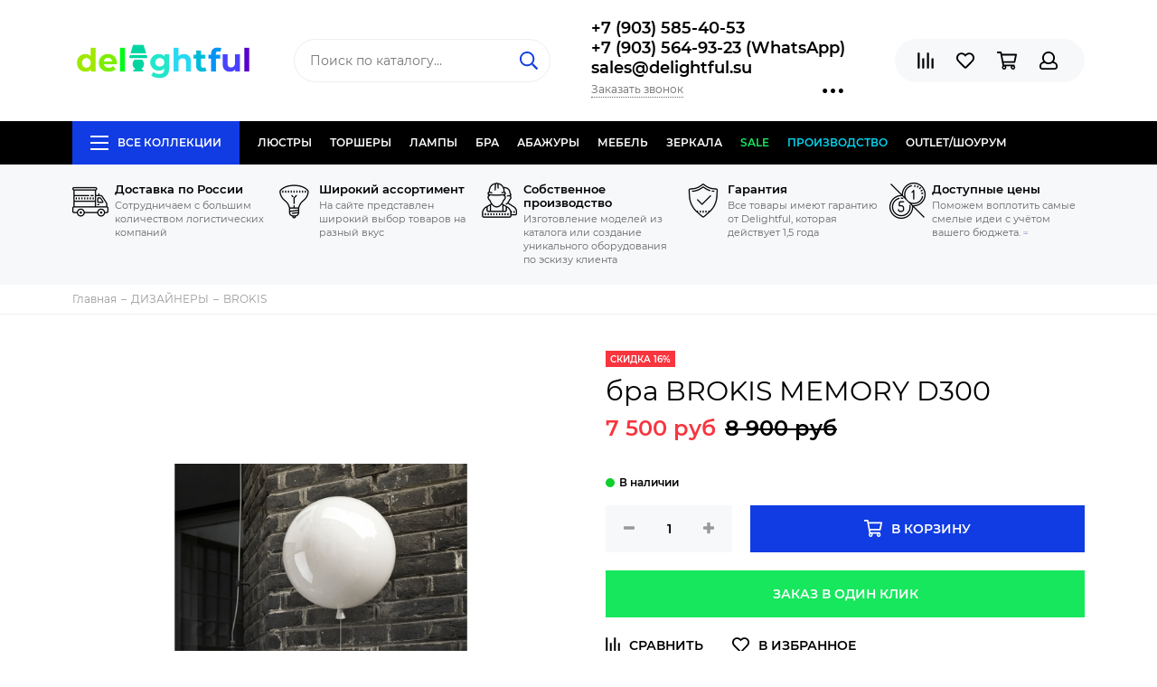

--- FILE ---
content_type: text/html; charset=utf-8
request_url: https://www.delightful.su/collection/brokis/product/BROKIS-MEMORY-D300-2
body_size: 36309
content:
<!doctype html><html lang="ru" xml:lang="ru" xmlns="http://www.w3.org/1999/xhtml"><head><link media='print' onload='this.media="all"' rel='stylesheet' type='text/css' href='/served_assets/public/jquery.modal-0c2631717f4ce8fa97b5d04757d294c2bf695df1d558678306d782f4bf7b4773.css'><meta data-config="{&quot;product_id&quot;:42313876}" name="page-config" content="" /><meta data-config="{&quot;money_with_currency_format&quot;:{&quot;delimiter&quot;:&quot; &quot;,&quot;separator&quot;:&quot;.&quot;,&quot;format&quot;:&quot;%n %u&quot;,&quot;unit&quot;:&quot;руб&quot;,&quot;show_price_without_cents&quot;:1},&quot;currency_code&quot;:&quot;RUR&quot;,&quot;currency_iso_code&quot;:&quot;RUB&quot;,&quot;default_currency&quot;:{&quot;title&quot;:&quot;Российский рубль&quot;,&quot;code&quot;:&quot;RUR&quot;,&quot;rate&quot;:1.0,&quot;format_string&quot;:&quot;%n %u&quot;,&quot;unit&quot;:&quot;руб&quot;,&quot;price_separator&quot;:&quot;&quot;,&quot;is_default&quot;:true,&quot;price_delimiter&quot;:&quot;&quot;,&quot;show_price_with_delimiter&quot;:true,&quot;show_price_without_cents&quot;:true},&quot;facebook&quot;:{&quot;pixelActive&quot;:false,&quot;currency_code&quot;:&quot;RUB&quot;,&quot;use_variants&quot;:null},&quot;vk&quot;:{&quot;pixel_active&quot;:null,&quot;price_list_id&quot;:null},&quot;new_ya_metrika&quot;:true,&quot;ecommerce_data_container&quot;:&quot;dataLayer&quot;,&quot;common_js_version&quot;:null,&quot;vue_ui_version&quot;:null,&quot;feedback_captcha_enabled&quot;:null,&quot;account_id&quot;:54329,&quot;hide_items_out_of_stock&quot;:false,&quot;forbid_order_over_existing&quot;:false,&quot;minimum_items_price&quot;:null,&quot;enable_comparison&quot;:true,&quot;locale&quot;:&quot;ru&quot;,&quot;client_group&quot;:null,&quot;consent_to_personal_data&quot;:{&quot;active&quot;:false,&quot;obligatory&quot;:true,&quot;description&quot;:&quot;Настоящим подтверждаю, что я ознакомлен и согласен с условиями \u003ca href=&#39;/page/oferta&#39; target=&#39;blank&#39;\u003eоферты и политики конфиденциальности\u003c/a\u003e.&quot;},&quot;recaptcha_key&quot;:&quot;6LfXhUEmAAAAAOGNQm5_a2Ach-HWlFKD3Sq7vfFj&quot;,&quot;recaptcha_key_v3&quot;:&quot;6LcZi0EmAAAAAPNov8uGBKSHCvBArp9oO15qAhXa&quot;,&quot;yandex_captcha_key&quot;:&quot;ysc1_ec1ApqrRlTZTXotpTnO8PmXe2ISPHxsd9MO3y0rye822b9d2&quot;,&quot;checkout_float_order_content_block&quot;:false,&quot;available_products_characteristics_ids&quot;:null,&quot;sber_id_app_id&quot;:&quot;5b5a3c11-72e5-4871-8649-4cdbab3ba9a4&quot;,&quot;theme_generation&quot;:2,&quot;quick_checkout_captcha_enabled&quot;:false,&quot;max_order_lines_count&quot;:500,&quot;sber_bnpl_min_amount&quot;:1000,&quot;sber_bnpl_max_amount&quot;:150000,&quot;counter_settings&quot;:{&quot;data_layer_name&quot;:&quot;dataLayer&quot;,&quot;new_counters_setup&quot;:false,&quot;add_to_cart_event&quot;:true,&quot;remove_from_cart_event&quot;:true,&quot;add_to_wishlist_event&quot;:true},&quot;site_setting&quot;:{&quot;show_cart_button&quot;:true,&quot;show_service_button&quot;:false,&quot;show_marketplace_button&quot;:false,&quot;show_quick_checkout_button&quot;:true},&quot;warehouses&quot;:[],&quot;captcha_type&quot;:&quot;google&quot;,&quot;human_readable_urls&quot;:false}" name="shop-config" content="" /><meta name='js-evnvironment' content='production' /><meta name='default-locale' content='ru' /><meta name='insales-redefined-api-methods' content="[]" /><script type="text/javascript" src="https://static.insales-cdn.com/assets/static-versioned/v3.72/static/libs/lodash/4.17.21/lodash.min.js"></script>
<!--InsalesCounter -->
<script type="text/javascript">
(function() {
  if (typeof window.__insalesCounterId !== 'undefined') {
    return;
  }

  try {
    Object.defineProperty(window, '__insalesCounterId', {
      value: 54329,
      writable: true,
      configurable: true
    });
  } catch (e) {
    console.error('InsalesCounter: Failed to define property, using fallback:', e);
    window.__insalesCounterId = 54329;
  }

  if (typeof window.__insalesCounterId === 'undefined') {
    console.error('InsalesCounter: Failed to set counter ID');
    return;
  }

  let script = document.createElement('script');
  script.async = true;
  script.src = '/javascripts/insales_counter.js?7';
  let firstScript = document.getElementsByTagName('script')[0];
  firstScript.parentNode.insertBefore(script, firstScript);
})();
</script>
<!-- /InsalesCounter -->
<meta charset="utf-8"><meta http-equiv="X-UA-Compatible" content="IE=edge,chrome=1"><meta name="viewport" content="width=device-width, initial-scale=1, maximum-scale=1">  <meta name="google-site-verification" content="8BBDzBWxeGEH93YGIQBLOYijItHytF2I1ibJwrUgsQ4" />  <meta name="robots" content="index, follow"><title>бра BROKIS MEMORY  D300</title><meta name="description" content="бра BROKIS MEMORY  D300"><meta name="keywords" content="бра BROKIS MEMORY  D300"><meta property="og:type" content="website"><link rel="canonical" href="https://www.delightful.su/collection/brokis/product/BROKIS-MEMORY-D300-2"><meta property="og:url" content="https://www.delightful.su/collection/brokis/product/BROKIS-MEMORY-D300-2"><meta property="og:title" content="бра BROKIS MEMORY  D300"><meta property="og:description" content="бра BROKIS MEMORY D300 и другие дизайнерские светильники в интернет-магазине DeligthfulЦвет: БелыйМатериал : Стекло ,диаметр: 25 см,высота: 26,3 см,количество ламп: 1,цоколь: E27,мощность: 60 Вт , IP20 . "><meta property="og:image" content="https://static.insales-cdn.com/images/products/1/1742/55109326/43138_r4608.jpg"><link href="https://static.insales-cdn.com/assets/1/2162/1296498/1739870538/favicon.png" rel="shortcut icon" type="image/png" sizes="16x16"><style>.site-loader{position:fixed;z-index:99999999;left:0;top:0;width:100%;height:100%;background:#fff;color:#113ce3}.layout--loading{width:100%;height:100%;overflow:scroll;overflow-x:hidden;padding:0;margin:0}.lds-ellipsis{position:absolute;width:64px;height:64px;top:50%;left:50%;transform:translate(-50%,-50%)}.lds-ellipsis div{position:absolute;top:27px;width:11px;height:11px;border-radius:50%;background:currentColor;animation-timing-function:cubic-bezier(0,1,1,0)}.lds-ellipsis div:nth-child(1){left:6px;animation:lds-ellipsis1 0.6s infinite}.lds-ellipsis div:nth-child(2){left:6px;animation:lds-ellipsis2 0.6s infinite}.lds-ellipsis div:nth-child(3){left:26px;animation:lds-ellipsis2 0.6s infinite}.lds-ellipsis div:nth-child(4){left:45px;animation:lds-ellipsis3 0.6s infinite}@keyframes lds-ellipsis1{0%{transform:scale(0)}100%{transform:scale(1)}}@keyframes lds-ellipsis3{0%{transform:scale(1)}100%{transform:scale(0)}}@keyframes lds-ellipsis2{0%{transform:translate(0,0)}100%{transform:translate(19px,0)}}</style><meta name="theme-color" content="#113ce3"><meta name="format-detection" content="telephone=no"><meta name="cmsmagazine" content="325a8bc2477444d381d10a2ed1775a4d"><link rel="alternate" type="application/atom+xml" title="Блог о дизайнерском освещении. — Delightful" href="https://www.delightful.su/blog.atom"><link rel="alternate" type="application/atom+xml" title="Интерьеры и мебель в стиле Прованс. — Delightful" href="https://www.delightful.su/blogs/interiery-i-mebel-v-stile-provans.atom"><link rel="alternate" type="application/atom+xml" title="Новости — Delightful" href="https://www.delightful.su/blogs/blog-2.atom">  <!-- Google Tag Manager --><script>(function(w,d,s,l,i){w[l]=w[l]||[];w[l].push({'gtm.start':new Date().getTime(),event:'gtm.js'});var f=d.getElementsByTagName(s)[0],j=d.createElement(s),dl=l!='dataLayer'?'&l='+l:'';j.async=true;j.src='https://www.googletagmanager.com/gtm.js?id='+i+dl;f.parentNode.insertBefore(j,f);})(window,document,'script','dataLayer','GTM-N88P947');</script><!-- End Google Tag Manager -->    <meta name='product-id' content='42313876' />
</head><body id="body" class="layout layout--loading layout--full">
<!-- Yandex.Metrika counter -->
<script type="text/javascript" >
   (function(m,e,t,r,i,k,a){m[i]=m[i]||function(){(m[i].a=m[i].a||[]).push(arguments)};
   m[i].l=1*new Date();k=e.createElement(t),a=e.getElementsByTagName(t)[0],k.async=1,k.src=r,a.parentNode.insertBefore(k,a)})
   (window, document, "script", "https://mc.yandex.ru/metrika/tag.js", "ym");

   ym(16824604, "init", {
        webvisor:true,
        ecommerce:dataLayer,
        clickmap:true,
        trackLinks:true,
        accurateTrackBounce:true
   });
</script>
<script type="text/javascript">
  window.dataLayer = window.dataLayer || [];
  window.dataLayer.push({"ecommerce":{"currencyCode":"RUB","detail":{"products":[{"id":42313876,"name":"бра BROKIS MEMORY  D300","category":"Все коллекции/ДИЗАЙНЕРЫ/BROKIS","price":7500.0}]}}});
</script>
<noscript><div><img src="https://mc.yandex.ru/watch/16824604" style="position:absolute; left:-9999px;" alt="" /></div></noscript>
<!-- /Yandex.Metrika counter -->
          <!-- Google Tag Manager (noscript) --><noscript><iframe src="https://www.googletagmanager.com/ns.html?id=GTM-N88P947"height="0" width="0" style="display:none;visibility:hidden"></iframe></noscript><!-- End Google Tag Manager (noscript) --><span class="js-site-loader site-loader"><div class="lds-ellipsis"><div></div><div></div><div></div><div></div></div></span><div class="layout-page"><div id="insales-section-header" class="insales-section insales-section-header"><header><!--noindex--><div class="header-scheme-02"><div class="header-main"><div class="container"><div class="row align-items-center"><div class="col-12 col-sm col-md col-lg-auto text-center text-lg-left"><a href="https://www.delightful.su" class="logo"><img src="https://static.insales-cdn.com/assets/1/2162/1296498/1739870538/logo.png" alt="Delightful" class="img-fluid"></a></div><div class="col d-none d-lg-block"><div class="search search--header"><form action="/search" method="get" class="search-form"><input type="search" name="q" class="search-input js-search-input" placeholder="Поиск по каталогу&hellip;" autocomplete="off" required><button type="submit" class="search-button"><span class="far fa-search"></span></button><div class="search-results js-search-results"></div></form></div></div><div class="col-12 col-lg-auto d-none d-lg-block"><div class="header-contacts"><div class="header-contacts-phone"><a href="tel:+7(903)585-40-53">+7 (903) 585-40-53 </a><br><a href="tel:+7(903)564-93-23(WhatsApp)"> +7 (903) 564-93-23 (WhatsApp) </a><br><a href="tel:sales@delightful.su"> sales@delightful.su</a></div><div class="row"><div class="col"><span class="js-messages" data-target="callback" data-type="form">Заказать звонок</span></div><div class="col-auto"><div class="user_icons-item js-user_icons-item"><span class="user_icons-icon js-user_icons-icon-contacts"><span class="far fa-ellipsis-h fa-lg"></span></span><div class="user_icons-popup"><div class="popup popup-contacts"><div class="js-popup-contacts"><div class="popup-content-contacts"><div class="row no-gutters popup-content-contacts-item"><div class="col-auto"><span class="far fa-envelope fa-fw"></span></div><div class="col"><a href="mailto:sales@delightful.su">sales@delightful.su</a></div></div><div class="row no-gutters popup-content-contacts-item"><div class="col-auto"><span class="far fa-map-marker fa-fw"></span></div><div class="col"><p><span>Балтия, 27 километр Новорижское шоссе, владение 2</span></p></div></div><div class="row no-gutters popup-content-contacts-item"><div class="col-auto"><span class="far fa-clock fa-fw"></span></div><div class="col"><p><span>Пн-Сб с 10:00 до 18:00 часов</span></p></div></div><div class="row no-gutters"><div class="col-12"><div class="social social--header"><ul class="social-items list-unstyled"><li class="social-item social-item--vk"><a href="https://vk.com/public43587811" rel="noopener noreferrer nofollow" target="_blank"><span class="fab fa-vk"></span></a></li><li class="social-item social-item--facebook-f"><a href="https://www.facebook.com/delightful_lighting-2416597215332021/" rel="noopener noreferrer nofollow" target="_blank"><span class="fab fa-facebook-f"></span></a></li><li class="social-item social-item--instagram"><a href="https://www.instagram.com/delightful.su/" rel="noopener noreferrer nofollow" target="_blank"><span class="fab fa-instagram"></span></a></li></ul></div></div></div></div></div></div></div></div></div></div></div></div><div class="col-12 col-lg-auto"><div class="user_icons user_icons-main js-clone is-inside" data-clone-target="js-user_icons-clone"><ul class="user_icons-items list-unstyled d-flex d-lg-block"><li class="user_icons-item user_icons-item-menu d-inline-block d-lg-none js-user_icons-item"><button class="user_icons-icon user_icons-icon-menu js-user_icons-icon-menu"><span class="far fa-bars"></span></button><div class="user_icons-popup"><div class="popup js-popup-menu overflow-hidden"><div class="popup-scroll js-popup-scroll"><div class="popup-title">Меню<button class="button button--empty button--icon popup-close js-popup-close"><span class="far fa-times fa-lg"></span></button></div><div class="popup-content popup-content-menu popup-content-search"><div class="search search--popup"><form action="/search" method="get" class="search-form"><input type="search" name="q" class="search-input" placeholder="Поиск по каталогу&hellip;" autocomplete="off" required><button type="submit" class="search-button"><span class="far fa-search"></span></button></form></div></div><ul class="popup-content popup-content-menu js-popup-content-menu"></ul><ul class="popup-content popup-content-menu popup-content-links list-unstyled"><li class="popup-content-link"><a href="http://www.delightful.su/collection/lustri">ЛЮСТРЫ</a></li><li class="popup-content-link"><a href="http://www.delightful.su/collection/torsher">ТОРШЕРЫ</a></li><li class="popup-content-link"><a href="http://www.delightful.su/collection/lamps">ЛАМПЫ</a></li><li class="popup-content-link"><a href="http://www.delightful.su/collection/bra-2">БРА</a></li><li class="popup-content-link"><a href="http://www.delightful.su/collection/proizvodstvo-abazhurov">АБАЖУРЫ</a></li><li class="popup-content-link"><a href="http://www.delightful.su/collection/%D0%B4%D0%B8%D0%B7%D0%B0%D0%B9%D0%BD%D0%B5%D1%80%D1%81%D0%BA%D0%B0%D1%8F-%D0%BC%D0%B5%D0%B1%D0%B5%D0%BB%D1%8C">МЕБЕЛЬ</a></li><li class="popup-content-link"><a href="http://www.delightful.su/collection/zerkala">ЗЕРКАЛА</a></li><li class="popup-content-link"><a href="/collection/popular">SALE</a></li><li class="popup-content-link"><a href="/collection/sobstvennoe-proizvodstvo">ПРОИЗВОДСТВО</a></li><li class="popup-content-link"><a href="https://www.delightful.su/collection/outlet">Outlet/Шоурум</a></li></ul><div class="popup-content popup-content-contacts"><div class="row no-gutters popup-content-contacts-item"><div class="col-auto"><span class="far fa-phone fa-fw" data-fa-transform="flip-h"></span></div><div class="col"><a href="tel:+7(903)585-40-53">+7 (903) 585-40-53 </a></div></div><div class="row no-gutters popup-content-contacts-item"><div class="col-auto"><span class="far fa-phone fa-fw" data-fa-transform="flip-h"></span></div><div class="col"><a href="tel:+7(903)564-93-23(WhatsApp)"> +7 (903) 564-93-23 (WhatsApp) </a></div></div><div class="row no-gutters popup-content-contacts-item"><div class="col-auto"><span class="far fa-phone fa-fw" data-fa-transform="flip-h"></span></div><div class="col"><a href="tel:sales@delightful.su"> sales@delightful.su</a></div></div><div class="row no-gutters popup-content-contacts-item"><div class="col-auto"><span class="far fa-envelope fa-fw"></span></div><div class="col"><a href="mailto:sales@delightful.su">sales@delightful.su</a></div></div><div class="row no-gutters popup-content-contacts-item"><div class="col-auto"><span class="far fa-map-marker fa-fw"></span></div><div class="col"><p><span>Балтия, 27 километр Новорижское шоссе, владение 2</span></p></div></div><div class="row no-gutters popup-content-contacts-item"><div class="col-auto"><span class="far fa-clock fa-fw"></span></div><div class="col"><p><span>Пн-Сб с 10:00 до 18:00 часов</span></p></div></div></div></div></div><div class="popup-shade js-popup-close"></div></div></li><li class="user_icons-item js-user_icons-item"><a href="/compares" class="user_icons-icon js-user_icons-icon-compares"><span class="far fa-align-right" data-fa-transform="rotate-90"></span><span class="bage bage-compares js-bage-compares"></span></a><div class="user_icons-popup"><div class="popup"><div class="popup-title">Сравнение<button class="button button--empty button--icon popup-close js-popup-close"><span class="far fa-times fa-lg"></span></button></div><div class="js-popup-compares"></div></div><div class="popup-shade js-popup-close"></div></div></li><li class="user_icons-item js-user_icons-item"><!--<a href="/page/favorites" class="user_icons-icon js-user_icons-icon-favorites">--><a href="#" class="user_icons-icon js-user_icons-icon-favorites"><span class="far fa-heart"></span><span class="bage bage-favorites js-bage-favorites"></span></a><div class="user_icons-popup"><div class="popup"><div class="popup-title">Избранное<button class="button button--empty button--icon popup-close js-popup-close"><span class="far fa-times fa-lg"></span></button></div><div class="js-popup-favorites"></div></div><div class="popup-shade js-popup-close"></div></div></li><li class="user_icons-item js-user_icons-item"><a href="/cart_items" class="user_icons-icon js-user_icons-icon-cart"><span class="far fa-shopping-cart"></span><span class="bage bage-cart js-bage-cart"></span></a><div class="user_icons-popup"><div class="popup"><div class="popup-title">Корзина<button class="button button--empty button--icon popup-close js-popup-close"><span class="far fa-times fa-lg"></span></button></div><div class="js-popup-cart"></div></div><div class="popup-shade js-popup-close"></div></div></li><li class="user_icons-item js-user_icons-item"><a href="/client_account/login" class="user_icons-icon js-user_icons-icon-client"><span class="far fa-user"></span></a><div class="user_icons-popup"><div class="popup popup-client_new"><div class="popup-title">Личный кабинет<button class="button button--empty button--icon popup-close js-popup-close"><span class="far fa-times fa-lg"></span></button></div><div class="js-popup-client"><div class="popup--empty text-center"><span class="far fa-user fa-3x"></span><div class="dropdown_products-action"><div class="row"><div class="col-12 col-lg-6"><a href="/client_account/login" class="button button--primary button--block button--small">Авторизация</a></div><div class="col-12 col-lg-6"><a href="/client_account/contacts/new" class="button button--secondary button--block button--small">Регистрация</a></div></div></div></div></div></div><div class="popup-shade js-popup-close"></div></div></li></ul></div></div></div></div></div></div><!--/noindex--><div class="header-scheme-03 d-none d-lg-block"><div class="header-menu js-header-menu"><div class="container"><div class="row"><div class="col"><nav class="nav"><ul class="nav-items list-unstyled js-nav-items is-overflow"><li class="nav-item nav-item--collections js-nav-item"><a href="/collection/all" class="hamburger-trigger js-nav-collections-trigger" data-target="hamburger"><span class="hamburger hamburger--arrow-down"><span></span><span></span><span></span></span>Все коллекции</a></li><li class="nav-item js-nav-item"><a href="http://www.delightful.su/collection/lustri">ЛЮСТРЫ</a></li><li class="nav-item js-nav-item"><a href="http://www.delightful.su/collection/torsher">ТОРШЕРЫ</a></li><li class="nav-item js-nav-item"><a href="http://www.delightful.su/collection/lamps">ЛАМПЫ</a></li><li class="nav-item js-nav-item"><a href="http://www.delightful.su/collection/bra-2">БРА</a></li><li class="nav-item js-nav-item"><a href="http://www.delightful.su/collection/proizvodstvo-abazhurov">АБАЖУРЫ</a></li><li class="nav-item js-nav-item"><a href="http://www.delightful.su/collection/%D0%B4%D0%B8%D0%B7%D0%B0%D0%B9%D0%BD%D0%B5%D1%80%D1%81%D0%BA%D0%B0%D1%8F-%D0%BC%D0%B5%D0%B1%D0%B5%D0%BB%D1%8C">МЕБЕЛЬ</a></li><li class="nav-item js-nav-item"><a href="http://www.delightful.su/collection/zerkala">ЗЕРКАЛА</a></li><li class="nav-item js-nav-item"><a href="/collection/popular">SALE</a></li><li class="nav-item js-nav-item"><a href="/collection/sobstvennoe-proizvodstvo">ПРОИЗВОДСТВО</a></li><li class="nav-item js-nav-item"><a href="https://www.delightful.su/collection/outlet">Outlet/Шоурум</a></li><li class="nav-item nav-item--dropdown js-nav-item--dropdown d-none"><span class="far fa-ellipsis-h fa-lg"></span><div class="user_icons-popup"><div class="popup"><ul class="list-unstyled js-popup-nav"></ul></div></div></li></ul></nav><nav class="nav-collections js-nav-collections js-nav-collections-trigger js-clone" data-target="dorpdown" data-clone-target="js-nav-sidebar-clone"><ul class="list-unstyled"><li data-collection-id="3334569"><a href="/collection/katalog-1416661129" class="nav-collections-toggle js-nav-collections-toggle nav-collections-toggle--next" data-type="next" data-target="3334569">ДИЗАЙНЕРЫ<span class="nav-arrow-toggle js-nav-arrow-toggle"><span class="far fa-chevron-right"></span></span></a><ul class="list-unstyled"><li class="nav-collections-back d-block d-lg-none"><a href="/collection/katalog-1416661129" class="nav-collections-toggle js-nav-collections-toggle nav-collections-toggle--back" data-type="back" data-target="3334569"><span class="nav-arrow-toggle"><span class="far fa-chevron-left"></span></span>Назад</a></li><li class="nav-collections-title d-block d-lg-none"><a href="/collection/katalog-1416661129">ДИЗАЙНЕРЫ</a></li><li data-collection-id="2071313"><a href="/collection/svetilniki-axo-light" class="nav-collections-toggle js-nav-collections-toggle nav-collections-toggle--next" data-type="next" data-target="2071313">AXO LIGHT Style<span class="nav-arrow-toggle js-nav-arrow-toggle"><span class="far fa-chevron-right"></span></span></a><ul class="list-unstyled"><li class="nav-collections-back d-block d-lg-none"><a href="/collection/svetilniki-axo-light" class="nav-collections-toggle js-nav-collections-toggle nav-collections-toggle--back" data-type="back" data-target="2071313"><span class="nav-arrow-toggle"><span class="far fa-chevron-left"></span></span>Назад</a></li><li class="nav-collections-title d-block d-lg-none"><a href="/collection/svetilniki-axo-light">AXO LIGHT Style</a></li><li data-collection-id="8484165"><a href="/collection/axo-light-spillray">AXO LIGHT SPILLRAY</a></li><li data-collection-id="8484166"><a href="/collection/axo-light-aura">AXO LIGHT AURA</a></li><li data-collection-id="8538296"><a href="/collection/axo-light-fedora-collection">AXO LIGHT FEDORA COLLECTION</a></li><li data-collection-id="8538300"><a href="/collection/axo-light-skirt-collection">AXO LIGHT SKIRT COLLECTION</a></li></ul></li><li data-collection-id="4826806"><a href="/collection/apparatus" class="nav-collections-toggle js-nav-collections-toggle nav-collections-toggle--next" data-type="next" data-target="4826806">APPARATUS style<span class="nav-arrow-toggle js-nav-arrow-toggle"><span class="far fa-chevron-right"></span></span></a><ul class="list-unstyled"><li class="nav-collections-back d-block d-lg-none"><a href="/collection/apparatus" class="nav-collections-toggle js-nav-collections-toggle nav-collections-toggle--back" data-type="back" data-target="4826806"><span class="nav-arrow-toggle"><span class="far fa-chevron-left"></span></span>Назад</a></li><li class="nav-collections-title d-block d-lg-none"><a href="/collection/apparatus">APPARATUS style</a></li><li data-collection-id="8553372"><a href="/collection/apparatus-triad">Apparatus Triad</a></li><li data-collection-id="8553373"><a href="/collection/apparatus-trapeze">Apparatus Trapeze</a></li><li data-collection-id="8553379"><a href="/collection/apparatus_cloud">Apparatus Cloud</a></li><li data-collection-id="8553385"><a href="/collection/apparatus-tassel">Apparatus Tassel</a></li></ul></li><li data-collection-id="13587108"><a href="/collection/aptum">APTUM</a></li><li data-collection-id="49871193"><a href="/collection/atelier-alain-ellouz">Atelier Alain Ellouz</a></li><li data-collection-id="857574"><a href="/collection/ARTEMIDE" class="nav-collections-toggle js-nav-collections-toggle nav-collections-toggle--next" data-type="next" data-target="857574">ARTEMIDE<span class="nav-arrow-toggle js-nav-arrow-toggle"><span class="far fa-chevron-right"></span></span></a><ul class="list-unstyled"><li class="nav-collections-back d-block d-lg-none"><a href="/collection/ARTEMIDE" class="nav-collections-toggle js-nav-collections-toggle nav-collections-toggle--back" data-type="back" data-target="857574"><span class="nav-arrow-toggle"><span class="far fa-chevron-left"></span></span>Назад</a></li><li class="nav-collections-title d-block d-lg-none"><a href="/collection/ARTEMIDE">ARTEMIDE</a></li><li data-collection-id="8484044"><a href="/collection/artemide-tolomeo">ARTEMIDE TOLOMEO</a></li><li data-collection-id="8484046"><a href="/collection/artemide-miconos">ARTEMIDE MICONOS</a></li><li data-collection-id="8484054"><a href="/collection/artemide-logico">ARTEMIDE LOGICO</a></li><li data-collection-id="8484056"><a href="/collection/ARTEMIDE-LED-NET">ARTEMIDE LED NET</a></li></ul></li><li data-collection-id="1553433"><a href="/collection/AQUA-CREATIONS" class="nav-collections-toggle js-nav-collections-toggle nav-collections-toggle--next" data-type="next" data-target="1553433">AQUA CREATIONS<span class="nav-arrow-toggle js-nav-arrow-toggle"><span class="far fa-chevron-right"></span></span></a><ul class="list-unstyled"><li class="nav-collections-back d-block d-lg-none"><a href="/collection/AQUA-CREATIONS" class="nav-collections-toggle js-nav-collections-toggle nav-collections-toggle--back" data-type="back" data-target="1553433"><span class="nav-arrow-toggle"><span class="far fa-chevron-left"></span></span>Назад</a></li><li class="nav-collections-title d-block d-lg-none"><a href="/collection/AQUA-CREATIONS">AQUA CREATIONS</a></li><li data-collection-id="8555022"><a href="/collection/dippa-cillection">Aqua creations Mino collection</a></li><li data-collection-id="8555024"><a href="/collection/liana-collection">Aqua creations Liana collection</a></li><li data-collection-id="8555030"><a href="/collection/palm-beach-collection">Aqua creations Palm Beach collection</a></li><li data-collection-id="8555031"><a href="/collection/katalog-01fa10">Aqua creations Evening Glory collection</a></li></ul></li><li data-collection-id="17976668"><a href="/collection/aromas-del-campo">AROMAS DEL CAMPO</a></li><li data-collection-id="4349787"><a href="/collection/atelier-areti" class="nav-collections-toggle js-nav-collections-toggle nav-collections-toggle--next" data-type="next" data-target="4349787">ATELIER ARETI<span class="nav-arrow-toggle js-nav-arrow-toggle"><span class="far fa-chevron-right"></span></span></a><ul class="list-unstyled"><li class="nav-collections-back d-block d-lg-none"><a href="/collection/atelier-areti" class="nav-collections-toggle js-nav-collections-toggle nav-collections-toggle--back" data-type="back" data-target="4349787"><span class="nav-arrow-toggle"><span class="far fa-chevron-left"></span></span>Назад</a></li><li class="nav-collections-title d-block d-lg-none"><a href="/collection/atelier-areti">ATELIER ARETI</a></li><li data-collection-id="8538343"><a href="/collection/axis-collection">Areti Mimosa  collection</a></li><li data-collection-id="8538344"><a href="/collection/disc-and-sphere-collection">Areti Disc and sphere collection</a></li><li data-collection-id="8538345"><a href="/collection/katalog-c65da1">Areti Periscope collection</a></li><li data-collection-id="8538346"><a href="/collection/katalog-b14b29">Alluete collection</a></li></ul></li><li data-collection-id="18417075"><a href="/collection/allied-maker" class="nav-collections-toggle js-nav-collections-toggle nav-collections-toggle--next" data-type="next" data-target="18417075">ALLIED MAKER<span class="nav-arrow-toggle js-nav-arrow-toggle"><span class="far fa-chevron-right"></span></span></a><ul class="list-unstyled"><li class="nav-collections-back d-block d-lg-none"><a href="/collection/allied-maker" class="nav-collections-toggle js-nav-collections-toggle nav-collections-toggle--back" data-type="back" data-target="18417075"><span class="nav-arrow-toggle"><span class="far fa-chevron-left"></span></span>Назад</a></li><li class="nav-collections-title d-block d-lg-none"><a href="/collection/allied-maker">ALLIED MAKER</a></li><li data-collection-id="29822563"><a href="/collection/katalog-1">Каталог 1</a></li></ul></li><li data-collection-id="5289078"><a href="/collection/alma-light" class="nav-collections-toggle js-nav-collections-toggle nav-collections-toggle--next" data-type="next" data-target="5289078">ALMA LIGHT<span class="nav-arrow-toggle js-nav-arrow-toggle"><span class="far fa-chevron-right"></span></span></a><ul class="list-unstyled"><li class="nav-collections-back d-block d-lg-none"><a href="/collection/alma-light" class="nav-collections-toggle js-nav-collections-toggle nav-collections-toggle--back" data-type="back" data-target="5289078"><span class="nav-arrow-toggle"><span class="far fa-chevron-left"></span></span>Назад</a></li><li class="nav-collections-title d-block d-lg-none"><a href="/collection/alma-light">ALMA LIGHT</a></li><li data-collection-id="8538351"><a href="/collection/the-light-collection">ALMA LIGHT The Light collection</a></li><li data-collection-id="8538353"><a href="/collection/drop-collection">ALMA LIGHT Drop collection</a></li><li data-collection-id="8538786"><a href="/collection/the-palm">The Palm</a></li><li data-collection-id="10625399"><a href="/collection/alma-light-deco-collection">Alma Light Deco collection</a></li></ul></li><li data-collection-id="1408064"><a href="/collection/alt-lucialternative-2">ALT LUCIALTERNATIVE</a></li><li data-collection-id="1553436"><a href="/collection/kategoriya-3">ALEXANDER TAYLOR</a></li><li data-collection-id="9673768"><a href="/collection/arteriors" class="nav-collections-toggle js-nav-collections-toggle nav-collections-toggle--next" data-type="next" data-target="9673768">ARTERIORS<span class="nav-arrow-toggle js-nav-arrow-toggle"><span class="far fa-chevron-right"></span></span></a><ul class="list-unstyled"><li class="nav-collections-back d-block d-lg-none"><a href="/collection/arteriors" class="nav-collections-toggle js-nav-collections-toggle nav-collections-toggle--back" data-type="back" data-target="9673768"><span class="nav-arrow-toggle"><span class="far fa-chevron-left"></span></span>Назад</a></li><li class="nav-collections-title d-block d-lg-none"><a href="/collection/arteriors">ARTERIORS</a></li><li data-collection-id="28945320"><a href="/collection/katalog-2">Люстры  ARTERIORS</a></li><li data-collection-id="29464288"><a href="/collection/bra-arteriors">Бра ARTERIORS</a></li><li data-collection-id="29464289"><a href="/collection/nastolnye-svetilniki-arteriors">Настольные светильники ARTERIORS</a></li></ul></li><li data-collection-id="4850155"><a href="/collection/arturo-alvares">ARTURO ALVARES</a></li><li data-collection-id="5935933"><a href="/collection/almerich">ALMERICH</a></li><li data-collection-id="6346836"><a href="/collection/autoban">AUTOBAN</a></li><li data-collection-id="6235506"><a href="/collection/artek">ARTEK</a></li><li data-collection-id="7195226"><a href="/collection/art-metal">ART-METAL</a></li><li data-collection-id="13385002"><a href="/collection/art-et-floritude">ART et FLORITUDE</a></li><li data-collection-id="7191859"><a href="/collection/acri-life-by-dl">ACRI-LIFE by DL</a></li><li data-collection-id="6485266"><a href="/collection/atelje-lyktan">ATELJE LYKTAN</a></li><li data-collection-id="1355143"><a href="/collection/bocci" class="nav-collections-toggle js-nav-collections-toggle nav-collections-toggle--next" data-type="next" data-target="1355143">BOCCI<span class="nav-arrow-toggle js-nav-arrow-toggle"><span class="far fa-chevron-right"></span></span></a><ul class="list-unstyled"><li class="nav-collections-back d-block d-lg-none"><a href="/collection/bocci" class="nav-collections-toggle js-nav-collections-toggle nav-collections-toggle--back" data-type="back" data-target="1355143"><span class="nav-arrow-toggle"><span class="far fa-chevron-left"></span></span>Назад</a></li><li class="nav-collections-title d-block d-lg-none"><a href="/collection/bocci">BOCCI</a></li><li data-collection-id="8538548"><a href="/collection/14-series">14 series</a></li><li data-collection-id="8538549"><a href="/collection/28-series">28 series</a></li><li data-collection-id="8538550"><a href="/collection/katalog-7cae81">21 series</a></li><li data-collection-id="8538551"><a href="/collection/katalog-e0e8dc">73 series</a></li></ul></li><li data-collection-id="13416134"><a href="/collection/bolia">BOLIA</a></li><li data-collection-id="3886029"><a href="/collection/brokis" class="nav-collections-toggle js-nav-collections-toggle nav-collections-toggle--next" data-type="next" data-target="3886029">BROKIS<span class="nav-arrow-toggle js-nav-arrow-toggle"><span class="far fa-chevron-right"></span></span></a><ul class="list-unstyled"><li class="nav-collections-back d-block d-lg-none"><a href="/collection/brokis" class="nav-collections-toggle js-nav-collections-toggle nav-collections-toggle--back" data-type="back" data-target="3886029"><span class="nav-arrow-toggle"><span class="far fa-chevron-left"></span></span>Назад</a></li><li class="nav-collections-title d-block d-lg-none"><a href="/collection/brokis">BROKIS</a></li><li data-collection-id="8538554"><a href="/collection/katalog-8d608e">Brokis Memory</a></li><li data-collection-id="8538556"><a href="/collection/brokis-shadows">Brokis Shadows</a></li><li data-collection-id="8538565"><a href="/collection/brokis-night-birds">Brokis Night Birds</a></li><li data-collection-id="8538570"><a href="/collection/brokis-muffins">Brokis Muffins</a></li></ul></li><li data-collection-id="5287065"><a href="/collection/bec-brittaine" class="nav-collections-toggle js-nav-collections-toggle nav-collections-toggle--next" data-type="next" data-target="5287065">BEC BRITTAINE<span class="nav-arrow-toggle js-nav-arrow-toggle"><span class="far fa-chevron-right"></span></span></a><ul class="list-unstyled"><li class="nav-collections-back d-block d-lg-none"><a href="/collection/bec-brittaine" class="nav-collections-toggle js-nav-collections-toggle nav-collections-toggle--back" data-type="back" data-target="5287065"><span class="nav-arrow-toggle"><span class="far fa-chevron-left"></span></span>Назад</a></li><li class="nav-collections-title d-block d-lg-none"><a href="/collection/bec-brittaine">BEC BRITTAINE</a></li><li data-collection-id="8538712"><a href="/collection/seed-series">Seed series</a></li><li data-collection-id="8538714"><a href="/collection/shy-series">Shy series</a></li><li data-collection-id="8538723"><a href="/collection/katalog-78196c">Maxhedron series</a></li></ul></li><li data-collection-id="5434316"><a href="/collection/baccarat" class="nav-collections-toggle js-nav-collections-toggle nav-collections-toggle--next" data-type="next" data-target="5434316">BACCARAT<span class="nav-arrow-toggle js-nav-arrow-toggle"><span class="far fa-chevron-right"></span></span></a><ul class="list-unstyled"><li class="nav-collections-back d-block d-lg-none"><a href="/collection/baccarat" class="nav-collections-toggle js-nav-collections-toggle nav-collections-toggle--back" data-type="back" data-target="5434316"><span class="nav-arrow-toggle"><span class="far fa-chevron-left"></span></span>Назад</a></li><li class="nav-collections-title d-block d-lg-none"><a href="/collection/baccarat">BACCARAT</a></li><li data-collection-id="8538736"><a href="/collection/katalog-49ddc1">Baccarat Zenith series</a></li><li data-collection-id="8538738"><a href="/collection/helios-series">Baccarat Helios series</a></li><li data-collection-id="9578473"><a href="/collection/baccarat-mille-nuits">Baccarat Mille Nuits</a></li><li data-collection-id="10625315"><a href="/collection/baccarat-solstice-lustre">Baccarat SOLSTICE LUSTRE</a></li></ul></li><li data-collection-id="5887659"><a href="/collection/baroncelli" class="nav-collections-toggle js-nav-collections-toggle nav-collections-toggle--next" data-type="next" data-target="5887659">BARONCELLI<span class="nav-arrow-toggle js-nav-arrow-toggle"><span class="far fa-chevron-right"></span></span></a><ul class="list-unstyled"><li class="nav-collections-back d-block d-lg-none"><a href="/collection/baroncelli" class="nav-collections-toggle js-nav-collections-toggle nav-collections-toggle--back" data-type="back" data-target="5887659"><span class="nav-arrow-toggle"><span class="far fa-chevron-left"></span></span>Назад</a></li><li class="nav-collections-title d-block d-lg-none"><a href="/collection/baroncelli">BARONCELLI</a></li><li data-collection-id="9319129"><a href="/collection/chandeliers">Baroncelli Murano glass Chandeliers</a></li><li data-collection-id="9343568"><a href="/collection/pendant-lights">Saturno collection</a></li><li data-collection-id="9343569"><a href="/collection/wall-lights">Baroncelli Globo collection</a></li><li data-collection-id="9343572"><a href="/collection/katalog-1-a50c04">Baroncelli Orion Collection</a></li></ul></li><li data-collection-id="13385005"><a href="/collection/baxter">BAXTER</a></li><li data-collection-id="5936209"><a href="/collection/bert-frank" class="nav-collections-toggle js-nav-collections-toggle nav-collections-toggle--next" data-type="next" data-target="5936209">BERT FRANK<span class="nav-arrow-toggle js-nav-arrow-toggle"><span class="far fa-chevron-right"></span></span></a><ul class="list-unstyled"><li class="nav-collections-back d-block d-lg-none"><a href="/collection/bert-frank" class="nav-collections-toggle js-nav-collections-toggle nav-collections-toggle--back" data-type="back" data-target="5936209"><span class="nav-arrow-toggle"><span class="far fa-chevron-left"></span></span>Назад</a></li><li class="nav-collections-title d-block d-lg-none"><a href="/collection/bert-frank">BERT FRANK</a></li><li data-collection-id="8576196"><a href="/collection/bert-frank-shear-collection">Bert Frank Shear collection</a></li><li data-collection-id="8576197"><a href="/collection/bert-frank-riddle-collection">Bert Frank Riddle collection</a></li><li data-collection-id="8576199"><a href="/collection/bert-frank-revolve-collection">Bert Frank Revolve collection</a></li><li data-collection-id="8576205"><a href="/collection/bert-frank-farol-collection">Bert Frank Farol collection</a></li></ul></li><li data-collection-id="2155002"><a href="/collection/svetilniki-brand-van-egmond" class="nav-collections-toggle js-nav-collections-toggle nav-collections-toggle--next" data-type="next" data-target="2155002">BRAND Van EGMOND<span class="nav-arrow-toggle js-nav-arrow-toggle"><span class="far fa-chevron-right"></span></span></a><ul class="list-unstyled"><li class="nav-collections-back d-block d-lg-none"><a href="/collection/svetilniki-brand-van-egmond" class="nav-collections-toggle js-nav-collections-toggle nav-collections-toggle--back" data-type="back" data-target="2155002"><span class="nav-arrow-toggle"><span class="far fa-chevron-left"></span></span>Назад</a></li><li class="nav-collections-title d-block d-lg-none"><a href="/collection/svetilniki-brand-van-egmond">BRAND Van EGMOND</a></li><li data-collection-id="8538598"><a href="/collection/hollywood-series">Brand van Egmond  Hollywood series</a></li><li data-collection-id="8538603"><a href="/collection/table-damis">Table d*amis</a></li><li data-collection-id="8538625"><a href="/collection/coco-series">COCO series</a></li><li data-collection-id="8538626"><a href="/collection/night-watch-series">Night Watch series</a></li></ul></li><li data-collection-id="4956832"><a href="/collection/bover">BOVER</a></li><li data-collection-id="10290942"><a href="/collection/bella-figura">BELLA FIGURA</a></li><li data-collection-id="10121903"><a href="/collection/brabbu">BRABBU</a></li><li data-collection-id="13619280"><a href="/collection/boyd">BOYD</a></li><li data-collection-id="9877522"><a href="/collection/borovier-toss">BOROVIER & TOSO</a></li><li data-collection-id="9730341"><a href="/collection/bomma">BOMMA</a></li><li data-collection-id="4244126"><a href="/collection/bodner">BODNER</a></li><li data-collection-id="1271000"><a href="/collection/benjamin-hubert">BENJAMINE HUBERT</a></li><li data-collection-id="4422355"><a href="/collection/bizzotto">BIZZOTTO</a></li><li data-collection-id="3863206"><a href="/collection/bi-lux">BI LUX</a></li><li data-collection-id="6467716"><a href="/collection/beam-studio">BEAM STUDIO</a></li><li data-collection-id="6230043"><a href="/collection/bernd-unrecht-lights">BERND UNRECHT LIGHTS</a></li><li data-collection-id="6485245"><a href="/collection/buster-punch">BUSTER  + PUNCH</a></li><li data-collection-id="13385012"><a href="/collection/katalog-b82661">Castro</a></li><li data-collection-id="2020329"><a href="/collection/kategoriya-1382025982">CRISTAL LUX</a></li><li data-collection-id="5438780"><a href="/collection/CININIL" class="nav-collections-toggle js-nav-collections-toggle nav-collections-toggle--next" data-type="next" data-target="5438780">CINI&NIL<span class="nav-arrow-toggle js-nav-arrow-toggle"><span class="far fa-chevron-right"></span></span></a><ul class="list-unstyled"><li class="nav-collections-back d-block d-lg-none"><a href="/collection/CININIL" class="nav-collections-toggle js-nav-collections-toggle nav-collections-toggle--back" data-type="back" data-target="5438780"><span class="nav-arrow-toggle"><span class="far fa-chevron-left"></span></span>Назад</a></li><li class="nav-collections-title d-block d-lg-none"><a href="/collection/CININIL">CINI&NIL</a></li><li data-collection-id="8584420"><a href="/collection/cini-mils-assolo-series">Cini & Nils Assolo series</a></li><li data-collection-id="8584426"><a href="/collection/cini-mils-formala-series">Cini & Nils FormaLa series</a></li><li data-collection-id="8584428"><a href="/collection/cini-mils-aqua-series">Cini & Nils Aqua series</a></li><li data-collection-id="8584429"><a href="/collection/cini-mils-sesstesa-series">Cini & Nils Sesstesa  series</a></li></ul></li><li data-collection-id="1555724"><a href="/collection/calligaris">CALLIGARIS</a></li><li data-collection-id="4122954"><a href="/collection/capellini">CAPELLINI</a></li><li data-collection-id="5527846"><a href="/collection/Curiousa-Curiousa">CURIOUSA & CURIOUSA</a></li><li data-collection-id="4359809"><a href="/collection/catellani-smith">CATELLANI & SMITH</a></li><li data-collection-id="2920624"><a href="/collection/katalog-1404836309">CASAMANIA</a></li><li data-collection-id="13657226"><a href="/collection/cameron-design-house">CAMERON DESIGN HOUSE</a></li><li data-collection-id="5936203"><a href="/collection/cattelan-italia-venezia">CATTELAN ITALIA VENEZIA</a></li><li data-collection-id="5936352"><a href="/collection/christopher-boots" class="nav-collections-toggle js-nav-collections-toggle nav-collections-toggle--next" data-type="next" data-target="5936352">CHRISTOPHER BOOTS<span class="nav-arrow-toggle js-nav-arrow-toggle"><span class="far fa-chevron-right"></span></span></a><ul class="list-unstyled"><li class="nav-collections-back d-block d-lg-none"><a href="/collection/christopher-boots" class="nav-collections-toggle js-nav-collections-toggle nav-collections-toggle--back" data-type="back" data-target="5936352"><span class="nav-arrow-toggle"><span class="far fa-chevron-left"></span></span>Назад</a></li><li class="nav-collections-title d-block d-lg-none"><a href="/collection/christopher-boots">CHRISTOPHER BOOTS</a></li><li data-collection-id="8584383"><a href="/collection/christopher-boots-bcaa-series">Christopher Boots BCAA series</a></li><li data-collection-id="8584384"><a href="/collection/christopher-boots-prometheus-series">Christopher Boots Prometheus series</a></li><li data-collection-id="8584385"><a href="/collection/christopher-boots-oracle-series">Christopher Boots Oracle series</a></li><li data-collection-id="8584401"><a href="/collection/christopher-boots-simple-series">christopher boots SIMPLE SERIES</a></li></ul></li><li data-collection-id="8393379"><a href="/collection/corbett">CORBETT</a></li><li data-collection-id="5568201"><a href="/collection/clliff-young">CLIFF YOUNG</a></li><li data-collection-id="13180262"><a href="/collection/cto-lighting-2">CTO LIGHTING</a></li><li data-collection-id="2081452"><a href="/collection/Delightfull" class="nav-collections-toggle js-nav-collections-toggle nav-collections-toggle--next" data-type="next" data-target="2081452">DELIGHTFULL<span class="nav-arrow-toggle js-nav-arrow-toggle"><span class="far fa-chevron-right"></span></span></a><ul class="list-unstyled"><li class="nav-collections-back d-block d-lg-none"><a href="/collection/Delightfull" class="nav-collections-toggle js-nav-collections-toggle nav-collections-toggle--back" data-type="back" data-target="2081452"><span class="nav-arrow-toggle"><span class="far fa-chevron-left"></span></span>Назад</a></li><li class="nav-collections-title d-block d-lg-none"><a href="/collection/Delightfull">DELIGHTFULL</a></li><li data-collection-id="8538812"><a href="/collection/galliano-collection">Delightfull Galliano collection</a></li><li data-collection-id="8538814"><a href="/collection/Delightfull-Matheny-collection">Delightfull Matheny collection</a></li><li data-collection-id="8538820"><a href="/collection/duke-collection">Delightfull Duke collection</a></li><li data-collection-id="8540985"><a href="/collection/brubeck-cillection">Delightfull Brubeck collection</a></li></ul></li><li data-collection-id="864849"><a href="/collection/delightful">DELIGHTFUL</a></li><li data-collection-id="3899581"><a href="/collection/delta-light">DELTA LIGHT</a></li><li data-collection-id="17574259"><a href="/collection/katalog-5431d8">DE PADOVA</a></li><li data-collection-id="4911077"><a href="/collection/damien-langlois-meurinne">DAMIEN LANGLOIS-MEURINNE</a></li><li data-collection-id="2781213"><a href="/collection/kategoriya-1400685003">DANESE MILANO</a></li><li data-collection-id="3282607"><a href="/collection/svetilniki-de-majo">DE MAJO</a></li><li data-collection-id="4692140"><a href="/collection/dix-heures-dix">DIX HEURES DIX</a></li><li data-collection-id="4692149"><a href="/collection/designheure">DESIGNHEURE</a></li><li data-collection-id="5935934"><a href="/collection/david-weeks" class="nav-collections-toggle js-nav-collections-toggle nav-collections-toggle--next" data-type="next" data-target="5935934">DAVID WEEKS<span class="nav-arrow-toggle js-nav-arrow-toggle"><span class="far fa-chevron-right"></span></span></a><ul class="list-unstyled"><li class="nav-collections-back d-block d-lg-none"><a href="/collection/david-weeks" class="nav-collections-toggle js-nav-collections-toggle nav-collections-toggle--back" data-type="back" data-target="5935934"><span class="nav-arrow-toggle"><span class="far fa-chevron-left"></span></span>Назад</a></li><li class="nav-collections-title d-block d-lg-none"><a href="/collection/david-weeks">DAVID WEEKS</a></li><li data-collection-id="8577629"><a href="/collection/davis-weeks-terroja-series">Davis Weeks Terroja series</a></li><li data-collection-id="8577641"><a href="/collection/david-weeks-kopra-burst-series">David Weeks Kopra Burst series</a></li><li data-collection-id="8577649"><a href="/collection/david-weeks-hennen-series">David Weeks Hennen series</a></li><li data-collection-id="8577653"><a href="/collection/davis-weeks-otto-series">Davis Weeks Otto series</a></li></ul></li><li data-collection-id="5935998"><a href="/collection/dum">DUM</a></li><li data-collection-id="6061210"><a href="/collection/droog-lighting">DROOG Lighting</a></li><li data-collection-id="6242023"><a href="/collection/david-trubridge">DAVID TRUBRIDGE</a></li><li data-collection-id="6485291"><a href="/collection/dark">DARK</a></li><li data-collection-id="13178109"><a href="/collection/doshi-levien">DOSHI LEVIEN</a></li><li data-collection-id="9371383"><a href="/collection/david-derksen-design">DAVID DERKSEN DESIGN</a></li><li data-collection-id="1760800"><a href="/collection/Eichholtz" class="nav-collections-toggle js-nav-collections-toggle nav-collections-toggle--next" data-type="next" data-target="1760800">EICHHOLTZ<span class="nav-arrow-toggle js-nav-arrow-toggle"><span class="far fa-chevron-right"></span></span></a><ul class="list-unstyled"><li class="nav-collections-back d-block d-lg-none"><a href="/collection/Eichholtz" class="nav-collections-toggle js-nav-collections-toggle nav-collections-toggle--back" data-type="back" data-target="1760800"><span class="nav-arrow-toggle"><span class="far fa-chevron-left"></span></span>Назад</a></li><li class="nav-collections-title d-block d-lg-none"><a href="/collection/Eichholtz">EICHHOLTZ</a></li><li data-collection-id="8538833"><a href="/collection/kasbah-series">EICHHOLTZ Kasbah series</a></li><li data-collection-id="8538834"><a href="/collection/lantern-residential">EICHHOLTZ  Lantern Residential</a></li><li data-collection-id="8538862"><a href="/collection/murano-series">EICHHOLTZ Murano series</a></li></ul></li><li data-collection-id="4261210"><a href="/collection/estiluz">ESTILUZ</a></li><li data-collection-id="4692033"><a href="/collection/el-torrent">EL TORRENT</a></li><li data-collection-id="1553467"><a href="/collection/edward-barber">EDWARD BARBER</a></li><li data-collection-id="864875"><a href="/collection/foscarini" class="nav-collections-toggle js-nav-collections-toggle nav-collections-toggle--next" data-type="next" data-target="864875">FOSCARINI style<span class="nav-arrow-toggle js-nav-arrow-toggle"><span class="far fa-chevron-right"></span></span></a><ul class="list-unstyled"><li class="nav-collections-back d-block d-lg-none"><a href="/collection/foscarini" class="nav-collections-toggle js-nav-collections-toggle nav-collections-toggle--back" data-type="back" data-target="864875"><span class="nav-arrow-toggle"><span class="far fa-chevron-left"></span></span>Назад</a></li><li class="nav-collections-title d-block d-lg-none"><a href="/collection/foscarini">FOSCARINI style</a></li><li data-collection-id="8538926"><a href="/collection/foscarini-caboche-collection">Foscarini Caboche collection</a></li><li data-collection-id="8538927"><a href="/collection/foscarini-tress-collection">Foscarini Tress collection</a></li><li data-collection-id="8538928"><a href="/collection/foscarini-spokes-collection">Foscarini Spokes collection</a></li><li data-collection-id="8574082"><a href="/collection/foscarini-diesel-fork-collection">Foscarini Diesel Fork collection</a></li></ul></li><li data-collection-id="864866"><a href="/collection/arturo-alvarez">FORNASIERI LUIGI</a></li><li data-collection-id="3804836"><a href="/collection/fontanaarte">FONTAnaArte</a></li><li data-collection-id="11663379"><a href="/collection/formagenda">FORMAGENDA</a></li><li data-collection-id="3560303"><a href="/collection/FORESTIER" class="nav-collections-toggle js-nav-collections-toggle nav-collections-toggle--next" data-type="next" data-target="3560303">FORESTIER<span class="nav-arrow-toggle js-nav-arrow-toggle"><span class="far fa-chevron-right"></span></span></a><ul class="list-unstyled"><li class="nav-collections-back d-block d-lg-none"><a href="/collection/FORESTIER" class="nav-collections-toggle js-nav-collections-toggle nav-collections-toggle--back" data-type="back" data-target="3560303"><span class="nav-arrow-toggle"><span class="far fa-chevron-left"></span></span>Назад</a></li><li class="nav-collections-title d-block d-lg-none"><a href="/collection/FORESTIER">FORESTIER</a></li><li data-collection-id="8577918"><a href="/collection/forestier-pappilon-series">Forestier Pappilon series</a></li><li data-collection-id="8577926"><a href="/collection/forestier-bodyless-series">Forestier Bodyless series</a></li><li data-collection-id="8577933"><a href="/collection/forestier-mash-series">Forestier Mash series</a></li></ul></li><li data-collection-id="4132205"><a href="/collection/facon-de-venise-limelight">FASON DE VENISE</a></li><li data-collection-id="4325791"><a href="/collection/funkyvintage">FUNKYVINTAGE</a></li><li data-collection-id="857531"><a href="/collection/flos" class="nav-collections-toggle js-nav-collections-toggle nav-collections-toggle--next" data-type="next" data-target="857531">FLOS<span class="nav-arrow-toggle js-nav-arrow-toggle"><span class="far fa-chevron-right"></span></span></a><ul class="list-unstyled"><li class="nav-collections-back d-block d-lg-none"><a href="/collection/flos" class="nav-collections-toggle js-nav-collections-toggle nav-collections-toggle--back" data-type="back" data-target="857531"><span class="nav-arrow-toggle"><span class="far fa-chevron-left"></span></span>Назад</a></li><li class="nav-collections-title d-block d-lg-none"><a href="/collection/flos">FLOS</a></li><li data-collection-id="8538904"><a href="/collection/flos-fuscia-series">Flos Fuscia series</a></li><li data-collection-id="8538906"><a href="/collection/katalog-653cc5">Flos Skygarten series</a></li><li data-collection-id="8538907"><a href="/collection/flos-ic-lights-series">Flos IC lights series</a></li><li data-collection-id="8538916"><a href="/collection/flos-glo-ball-series">Flos Glo-ball series</a></li><li data-collection-id="10625179"><a href="/collection/flos-aim-collection">Flos Aim collection</a></li></ul></li><li data-collection-id="1461766"><a href="/collection/flora">FLORA</a></li><li data-collection-id="1569825"><a href="/collection/fabbian">FABBIAN</a></li><li data-collection-id="4695127"><a href="/collection/fraumaier">FRAUMAIER</a></li><li data-collection-id="13385006"><a href="/collection/frederik-molenschot">FREDERIK MOLENSCHOT</a></li><li data-collection-id="5522479"><a href="/collection/fedeli-paganini">FEDELI PAGANINI</a></li><li data-collection-id="29427898"><a href="/collection/freya">FREYA</a></li><li data-collection-id="5901789"><a href="/collection/graypants">GRAYPANTS</a></li><li data-collection-id="5449871"><a href="/collection/gras-lighting">GRAS LIGHTING  LIGHTING</a></li><li data-collection-id="7529116"><a href="/collection/giopatto-coombes" class="nav-collections-toggle js-nav-collections-toggle nav-collections-toggle--next" data-type="next" data-target="7529116">GIOPATTO & COOMBES<span class="nav-arrow-toggle js-nav-arrow-toggle"><span class="far fa-chevron-right"></span></span></a><ul class="list-unstyled"><li class="nav-collections-back d-block d-lg-none"><a href="/collection/giopatto-coombes" class="nav-collections-toggle js-nav-collections-toggle nav-collections-toggle--back" data-type="back" data-target="7529116"><span class="nav-arrow-toggle"><span class="far fa-chevron-left"></span></span>Назад</a></li><li class="nav-collections-title d-block d-lg-none"><a href="/collection/giopatto-coombes">GIOPATTO & COOMBES</a></li><li data-collection-id="8584717"><a href="/collection/giopatto-coombes-bolles">GIOPATTO & COOMBES Bolles</a></li><li data-collection-id="8584718"><a href="/collection/giopatto-coombes-gioielli-series">GIOPATTO & COOMBES  GIOIELLI  series</a></li><li data-collection-id="8584735"><a href="/collection/giopatto-coombes-flauti">GIOPATTO & COOMBES Flauti</a></li><li data-collection-id="8584738"><a href="/collection/giopatto-coombes-soffio">GIOPATTO & COOMBES  soffio</a></li></ul></li><li data-collection-id="7264226"><a href="/collection/galotti-radice">GALOTTI & RADICE</a></li><li data-collection-id="6242011"><a href="/collection/george-nelson">GEORGE NELSON</a></li><li data-collection-id="4383988"><a href="/collection/herve-langlais">HERVE LANGLAIS</a></li><li data-collection-id="5429896"><a href="/collection/henge" class="nav-collections-toggle js-nav-collections-toggle nav-collections-toggle--next" data-type="next" data-target="5429896">HENGE<span class="nav-arrow-toggle js-nav-arrow-toggle"><span class="far fa-chevron-right"></span></span></a><ul class="list-unstyled"><li class="nav-collections-back d-block d-lg-none"><a href="/collection/henge" class="nav-collections-toggle js-nav-collections-toggle nav-collections-toggle--back" data-type="back" data-target="5429896"><span class="nav-arrow-toggle"><span class="far fa-chevron-left"></span></span>Назад</a></li><li class="nav-collections-title d-block d-lg-none"><a href="/collection/henge">HENGE</a></li><li data-collection-id="8575791"><a href="/collection/henge-horisontal-ring-lights">Henge Horisontal Ring Lights</a></li><li data-collection-id="8575792"><a href="/collection/henge-tubular-lights">Henge Tubular Lights</a></li><li data-collection-id="9586768"><a href="/collection/henge-type-lights">Henge Type Lights</a></li><li data-collection-id="10627495"><a href="/collection/henge-bat-light">HENGE BAT LIGHT</a></li></ul></li><li data-collection-id="5429897"><a href="/collection/harco">HARCO</a></li><li data-collection-id="8933681"><a href="/collection/hind-rabii">H&R</a></li><li data-collection-id="6083261"><a href="/collection/hubbardton-forge">HUBBARDTON FORGE</a></li><li data-collection-id="13618631"><a href="/collection/hudson-furniture-2">HUDSON FURNITURE</a></li><li data-collection-id="7866727"><a href="/collection/hudson-valley">HUDSON VALLEY</a></li><li data-collection-id="1553453"><a href="/collection/kategoriya-1371139593">Heike Buchfelder</a></li><li data-collection-id="5438619"><a href="/collection/quasar">QUASAR</a></li><li data-collection-id="26254015"><a href="/collection/qeenboo">QEENBOO</a></li><li data-collection-id="2942128"><a href="/collection/katalog-1405602362" class="nav-collections-toggle js-nav-collections-toggle nav-collections-toggle--next" data-type="next" data-target="2942128">ILFARI LIGHTING<span class="nav-arrow-toggle js-nav-arrow-toggle"><span class="far fa-chevron-right"></span></span></a><ul class="list-unstyled"><li class="nav-collections-back d-block d-lg-none"><a href="/collection/katalog-1405602362" class="nav-collections-toggle js-nav-collections-toggle nav-collections-toggle--back" data-type="back" data-target="2942128"><span class="nav-arrow-toggle"><span class="far fa-chevron-left"></span></span>Назад</a></li><li class="nav-collections-title d-block d-lg-none"><a href="/collection/katalog-1405602362">ILFARI LIGHTING</a></li><li data-collection-id="8553897"><a href="/collection/ilfari-tears-from-the-moon">Ilfari Tears from The Moon</a></li><li data-collection-id="8553899"><a href="/collection/ilfari-loving-arms">Ilfari Loving Arms</a></li><li data-collection-id="8553898"><a href="/collection/ilfari-sexy-cristalls">Ilfari Sexy Cristalls</a></li><li data-collection-id="8553902"><a href="/collection/ilfari-swinging-ballet">Ilfari Swinging Ballet</a></li></ul></li><li data-collection-id="1314418"><a href="/collection/svetilniki-ingo-maurer" class="nav-collections-toggle js-nav-collections-toggle nav-collections-toggle--next" data-type="next" data-target="1314418">INGO MAURER<span class="nav-arrow-toggle js-nav-arrow-toggle"><span class="far fa-chevron-right"></span></span></a><ul class="list-unstyled"><li class="nav-collections-back d-block d-lg-none"><a href="/collection/svetilniki-ingo-maurer" class="nav-collections-toggle js-nav-collections-toggle nav-collections-toggle--back" data-type="back" data-target="1314418"><span class="nav-arrow-toggle"><span class="far fa-chevron-left"></span></span>Назад</a></li><li class="nav-collections-title d-block d-lg-none"><a href="/collection/svetilniki-ingo-maurer">INGO MAURER</a></li><li data-collection-id="8557748"><a href="/collection/ingo-maurer-birdies-nest-collection">Ingo Maurer Birdies Nest collection</a></li><li data-collection-id="8557749"><a href="/collection/ingo-maurer-dear-ingo-collection">Ingo Maurer Dear Ingo collection</a></li><li data-collection-id="8557767"><a href="/collection/ingo-maurer-johnny-b-butterfly">Ingo Maurer Johnny B. Butterfly</a></li></ul></li><li data-collection-id="1403111"><a href="/collection/ipe-cavalli" class="nav-collections-toggle js-nav-collections-toggle nav-collections-toggle--next" data-type="next" data-target="1403111">IPE CAVALLI<span class="nav-arrow-toggle js-nav-arrow-toggle"><span class="far fa-chevron-right"></span></span></a><ul class="list-unstyled"><li class="nav-collections-back d-block d-lg-none"><a href="/collection/ipe-cavalli" class="nav-collections-toggle js-nav-collections-toggle nav-collections-toggle--back" data-type="back" data-target="1403111"><span class="nav-arrow-toggle"><span class="far fa-chevron-left"></span></span>Назад</a></li><li class="nav-collections-title d-block d-lg-none"><a href="/collection/ipe-cavalli">IPE CAVALLI</a></li><li data-collection-id="8536438"><a href="/collection/esmeralda-collection">Esmeralda collection</a></li><li data-collection-id="8536440"><a href="/collection/brunilde-collection">Brunilde collection</a></li><li data-collection-id="8536441"><a href="/collection/katalog-1-16fbb6">Alwin collection</a></li><li data-collection-id="8586302"><a href="/collection/claudio-collection">claudio collection</a></li></ul></li><li data-collection-id="946164"><a href="/collection/INNERMOST" class="nav-collections-toggle js-nav-collections-toggle nav-collections-toggle--next" data-type="next" data-target="946164">INNERMOST<span class="nav-arrow-toggle js-nav-arrow-toggle"><span class="far fa-chevron-right"></span></span></a><ul class="list-unstyled"><li class="nav-collections-back d-block d-lg-none"><a href="/collection/INNERMOST" class="nav-collections-toggle js-nav-collections-toggle nav-collections-toggle--back" data-type="back" data-target="946164"><span class="nav-arrow-toggle"><span class="far fa-chevron-left"></span></span>Назад</a></li><li class="nav-collections-title d-block d-lg-none"><a href="/collection/INNERMOST">INNERMOST</a></li><li data-collection-id="8586353"><a href="/collection/facet-collection">Tom Kirk Facet collection by Innermost</a></li><li data-collection-id="8586354"><a href="/collection/glaze-collection">Glaze collection</a></li><li data-collection-id="8586358"><a href="/collection/jeeves-wooster-by-jake-phipps">Jeeves & Wooster By Jake Phipps</a></li><li data-collection-id="8586362"><a href="/collection/asteroid-glass-by-koray-ozgen">Asteroid Glass By Koray Ozgen</a></li></ul></li><li data-collection-id="3718006"><a href="/collection/il-pezzo-mancante">IL PEZZO  MANCANTE</a></li><li data-collection-id="6346744"><a href="/collection/il-finale">IL FINALE</a></li><li data-collection-id="4862692"><a href="/collection/idl">IDL</a></li><li data-collection-id="4690799"><a href="/collection/itallamp">ITALAMP</a></li><li data-collection-id="5578642"><a href="/collection/icon">ICON</a></li><li data-collection-id="5494322"><a href="/collection/ilanel">ILANEL</a></li><li data-collection-id="6019036"><a href="/collection/intueri-light">INTUERI LIGHT</a></li><li data-collection-id="946161"><a href="/collection/jaime" class="nav-collections-toggle js-nav-collections-toggle nav-collections-toggle--next" data-type="next" data-target="946161">JAIME HAYON<span class="nav-arrow-toggle js-nav-arrow-toggle"><span class="far fa-chevron-right"></span></span></a><ul class="list-unstyled"><li class="nav-collections-back d-block d-lg-none"><a href="/collection/jaime" class="nav-collections-toggle js-nav-collections-toggle nav-collections-toggle--back" data-type="back" data-target="946161"><span class="nav-arrow-toggle"><span class="far fa-chevron-left"></span></span>Назад</a></li><li class="nav-collections-title d-block d-lg-none"><a href="/collection/jaime">JAIME HAYON</a></li><li data-collection-id="8577582"><a href="/collection/jaime-hayon-josephina-collection">Jaime Hayon Josephina collection</a></li><li data-collection-id="8577587"><a href="/collection/jaime-hayon-copacabana-collection">Jaime Hayon Copacabana collection</a></li><li data-collection-id="8577589"><a href="/collection/jaime-hayon-clown-collection">Jaime Hayon Clown collection</a></li><li data-collection-id="8577592"><a href="/collection/jaime-hayon-parachilna-aballs-collection">Jaime Hayon PARACHILNA ABALLS collection</a></li></ul></li><li data-collection-id="2071696"><a href="/collection/kategoriya-1383131580">JACCO MARIS DESIGN</a></li><li data-collection-id="1555636"><a href="/collection/jorn">JORN UTZON</a></li><li data-collection-id="13385085"><a href="/collection/juniper">JUNIPER</a></li><li data-collection-id="1243512"><a href="/collection/kevin-rai">KEVIN RAILLY</a></li><li data-collection-id="1316556"><a href="/collection/kundalini">KUNDALINI</a></li><li data-collection-id="4411804"><a href="/collection/kolarz">KOLARZ</a></li><li data-collection-id="4688244"><a href="/collection/karman">KARMAN</a></li><li data-collection-id="4830271"><a href="/collection/kartell-2">KARTELL</a></li><li data-collection-id="1288287"><a href="/collection/louis-poulsen">LOUIS POULSEN</a></li><li data-collection-id="4377196"><a href="/collection/licht-im-raum">LICHT IM RAUM</a></li><li data-collection-id="1220624"><a href="/collection/nova-luche">LUCE NOVA</a></li><li data-collection-id="1555731"><a href="/collection/ray-power">LZF</a></li><li data-collection-id="3743029"><a href="/collection/lindsey-adelman-studio" class="nav-collections-toggle js-nav-collections-toggle nav-collections-toggle--next" data-type="next" data-target="3743029">LINDSEY ADELMAN STUDIO<span class="nav-arrow-toggle js-nav-arrow-toggle"><span class="far fa-chevron-right"></span></span></a><ul class="list-unstyled"><li class="nav-collections-back d-block d-lg-none"><a href="/collection/lindsey-adelman-studio" class="nav-collections-toggle js-nav-collections-toggle nav-collections-toggle--back" data-type="back" data-target="3743029"><span class="nav-arrow-toggle"><span class="far fa-chevron-left"></span></span>Назад</a></li><li class="nav-collections-title d-block d-lg-none"><a href="/collection/lindsey-adelman-studio">LINDSEY ADELMAN STUDIO</a></li><li data-collection-id="8558212"><a href="/collection/linsday-adelman-agnes-collection">Linsday Adelman Agnes collection</a></li><li data-collection-id="8558213"><a href="/collection/linsday-adelman-branching-bubbles-collection">Linsday Adelman Branching Bubbles collection</a></li><li data-collection-id="8558215"><a href="/collection/linsday-adelman-branching-burst-collection">Linsday Adelman Branching Burst  collection</a></li><li data-collection-id="8558217"><a href="/collection/linsday-adelman-branching-disk-collection">Linsday Adelman Branching Disk  collection</a></li></ul></li><li data-collection-id="1555671"><a href="/collection/le-klint">LE KLINT</a></li><li data-collection-id="4063925"><a href="/collection/lightsrar">LightStar</a></li><li data-collection-id="864865"><a href="/collection/luce-plan">LUCE PLAN</a></li><li data-collection-id="4272062"><a href="/collection/lee-broom" class="nav-collections-toggle js-nav-collections-toggle nav-collections-toggle--next" data-type="next" data-target="4272062">LEE BROOM<span class="nav-arrow-toggle js-nav-arrow-toggle"><span class="far fa-chevron-right"></span></span></a><ul class="list-unstyled"><li class="nav-collections-back d-block d-lg-none"><a href="/collection/lee-broom" class="nav-collections-toggle js-nav-collections-toggle nav-collections-toggle--back" data-type="back" data-target="4272062"><span class="nav-arrow-toggle"><span class="far fa-chevron-left"></span></span>Назад</a></li><li class="nav-collections-title d-block d-lg-none"><a href="/collection/lee-broom">LEE BROOM</a></li><li data-collection-id="8538942"><a href="/collection/cristall-bulbs-collection">Lee Broom Cristall bulbs collection</a></li><li data-collection-id="8538943"><a href="/collection/fulcrum-collection">Lee Broom Fulcrum collection</a></li><li data-collection-id="8538946"><a href="/collection/crescent-light">Lee Broom Decanter light collection</a></li><li data-collection-id="8538947"><a href="/collection/carousel-collection">Lee Broom Carousel collection</a></li></ul></li><li data-collection-id="4836688"><a href="/collection/leucos">LEUCOS</a></li><li data-collection-id="5289094"><a href="/collection/lambert-fils" class="nav-collections-toggle js-nav-collections-toggle nav-collections-toggle--next" data-type="next" data-target="5289094">LAMBERT & FILS<span class="nav-arrow-toggle js-nav-arrow-toggle"><span class="far fa-chevron-right"></span></span></a><ul class="list-unstyled"><li class="nav-collections-back d-block d-lg-none"><a href="/collection/lambert-fils" class="nav-collections-toggle js-nav-collections-toggle nav-collections-toggle--back" data-type="back" data-target="5289094"><span class="nav-arrow-toggle"><span class="far fa-chevron-left"></span></span>Назад</a></li><li class="nav-collections-title d-block d-lg-none"><a href="/collection/lambert-fils">LAMBERT & FILS</a></li><li data-collection-id="8584365"><a href="/collection/lambert-fils-laurent-collection">Lambert & Fils Laurent Collection</a></li><li data-collection-id="8584366"><a href="/collection/lambert-fils-clark-collection">Lambert & Fils  Clark Collection</a></li><li data-collection-id="8584374"><a href="/collection/dot-collection">Dot Collection</a></li><li data-collection-id="8584376"><a href="/collection/waldorf-collection">Waldorf Collection</a></li></ul></li><li data-collection-id="13511118"><a href="/collection/laura-meroni">LAURA MERONI</a></li><li data-collection-id="4356818"><a href="/collection/llardo-lighting" class="nav-collections-toggle js-nav-collections-toggle nav-collections-toggle--next" data-type="next" data-target="4356818">LLARDO LIGHTING<span class="nav-arrow-toggle js-nav-arrow-toggle"><span class="far fa-chevron-right"></span></span></a><ul class="list-unstyled"><li class="nav-collections-back d-block d-lg-none"><a href="/collection/llardo-lighting" class="nav-collections-toggle js-nav-collections-toggle nav-collections-toggle--back" data-type="back" data-target="4356818"><span class="nav-arrow-toggle"><span class="far fa-chevron-left"></span></span>Назад</a></li><li class="nav-collections-title d-block d-lg-none"><a href="/collection/llardo-lighting">LLARDO LIGHTING</a></li><li data-collection-id="8584402"><a href="/collection/llardo-mademoiselle-collection">Llardo Mademoiselle collection</a></li><li data-collection-id="8584403"><a href="/collection/llardo-belle-de-nuit-collection">Llardo Belle de Nuit collection</a></li><li data-collection-id="8584404"><a href="/collection/llardo-niagara-collection">Llardo Niagara collection</a></li></ul></li><li data-collection-id="6264670"><a href="/collection/lightyears" class="nav-collections-toggle js-nav-collections-toggle nav-collections-toggle--next" data-type="next" data-target="6264670">LIGHTYEARS<span class="nav-arrow-toggle js-nav-arrow-toggle"><span class="far fa-chevron-right"></span></span></a><ul class="list-unstyled"><li class="nav-collections-back d-block d-lg-none"><a href="/collection/lightyears" class="nav-collections-toggle js-nav-collections-toggle nav-collections-toggle--back" data-type="back" data-target="6264670"><span class="nav-arrow-toggle"><span class="far fa-chevron-left"></span></span>Назад</a></li><li class="nav-collections-title d-block d-lg-none"><a href="/collection/lightyears">LIGHTYEARS</a></li><li data-collection-id="8584411"><a href="/collection/lightyeras-carravagio-series">Lightyeras Carravagio series</a></li><li data-collection-id="8584412"><a href="/collection/lightyeras-calabash-series">Lightyeras Calabash series</a></li><li data-collection-id="8584414"><a href="/collection/katalog-5e5967">Lightyears Kaiser Idell series</a></li><li data-collection-id="8584415"><a href="/collection/lightyeras-orient-series">Lightyeras Orient series</a></li></ul></li><li data-collection-id="5924632"><a href="/collection/lasvit" class="nav-collections-toggle js-nav-collections-toggle nav-collections-toggle--next" data-type="next" data-target="5924632">LASVIT<span class="nav-arrow-toggle js-nav-arrow-toggle"><span class="far fa-chevron-right"></span></span></a><ul class="list-unstyled"><li class="nav-collections-back d-block d-lg-none"><a href="/collection/lasvit" class="nav-collections-toggle js-nav-collections-toggle nav-collections-toggle--back" data-type="back" data-target="5924632"><span class="nav-arrow-toggle"><span class="far fa-chevron-left"></span></span>Назад</a></li><li class="nav-collections-title d-block d-lg-none"><a href="/collection/lasvit">LASVIT</a></li><li data-collection-id="8582504"><a href="/collection/lasvit-neverending-glory-collection">Lasvit Neverending Glory collection</a></li><li data-collection-id="8582505"><a href="/collection/lasvit-jar-rgb-collection">Lasvit Jar RGB collection</a></li><li data-collection-id="8582536"><a href="/collection/lasvit-uovo-collection">Lasvit Uovo collection</a></li><li data-collection-id="8582575"><a href="/collection/lasvit-cristall-rock-collection">Lasvit Cristall Rock collection</a></li></ul></li><li data-collection-id="6346743"><a href="/collection/lambert">LAMBERT</a></li><li data-collection-id="9738975"><a href="/collection/lampadari">LAMPADARI</a></li><li data-collection-id="6881118"><a href="/collection/lalique">LALIQUE</a></li><li data-collection-id="9888279"><a href="/collection/larose-guyon">LAROSE GUYON</a></li><li data-collection-id="11144247"><a href="/collection/lampatron">LAMPATRON</a></li><li data-collection-id="17318676"><a href="/collection/loft-designe">LOFT DESIGNE</a></li><li data-collection-id="13302927"><a href="/collection/luke-lamp-co">LUKE LAMP CO</a></li><li data-collection-id="8229924"><a href="/collection/luxx" class="nav-collections-toggle js-nav-collections-toggle nav-collections-toggle--next" data-type="next" data-target="8229924">LUXXU<span class="nav-arrow-toggle js-nav-arrow-toggle"><span class="far fa-chevron-right"></span></span></a><ul class="list-unstyled"><li class="nav-collections-back d-block d-lg-none"><a href="/collection/luxx" class="nav-collections-toggle js-nav-collections-toggle nav-collections-toggle--back" data-type="back" data-target="8229924"><span class="nav-arrow-toggle"><span class="far fa-chevron-left"></span></span>Назад</a></li><li class="nav-collections-title d-block d-lg-none"><a href="/collection/luxx">LUXXU</a></li><li data-collection-id="9373485"><a href="/collection/luxxu-chandeliers">LUXXU EMPIRE collection</a></li><li data-collection-id="9373486"><a href="/collection/luxxu-wall-lights">LUXXU BURJ  collection</a></li><li data-collection-id="9373491"><a href="/collection/katalog-1-00b57f">LUXXU  WATERFALL collection</a></li><li data-collection-id="9373494"><a href="/collection/luxxu-floor-lights">LUXXU GALA collection</a></li></ul></li><li data-collection-id="6622641"><a href="/collection/l-orangerea">L * ORANGEREA</a></li><li data-collection-id="4444447"><a href="/collection/mantra-2">MANTRA</a></li><li data-collection-id="864874"><a href="/collection/moooi" class="nav-collections-toggle js-nav-collections-toggle nav-collections-toggle--next" data-type="next" data-target="864874">MOOOI<span class="nav-arrow-toggle js-nav-arrow-toggle"><span class="far fa-chevron-right"></span></span></a><ul class="list-unstyled"><li class="nav-collections-back d-block d-lg-none"><a href="/collection/moooi" class="nav-collections-toggle js-nav-collections-toggle nav-collections-toggle--back" data-type="back" data-target="864874"><span class="nav-arrow-toggle"><span class="far fa-chevron-left"></span></span>Назад</a></li><li class="nav-collections-title d-block d-lg-none"><a href="/collection/moooi">MOOOI</a></li><li data-collection-id="8473202"><a href="/collection/moooi-heracleum">MOOOI HERACLEUM</a></li><li data-collection-id="8486451"><a href="/collection/moooi-origami">MOOOI ORIGAMI</a></li><li data-collection-id="8486635"><a href="/collection/moooi-prop-light">MOOOI PROP LIGHT</a></li><li data-collection-id="8486637"><a href="/collection/moooi-raimond">MOOOI RAIMOND</a></li></ul></li><li data-collection-id="1357198"><a href="/collection/masiero" class="nav-collections-toggle js-nav-collections-toggle nav-collections-toggle--next" data-type="next" data-target="1357198">MASIERO<span class="nav-arrow-toggle js-nav-arrow-toggle"><span class="far fa-chevron-right"></span></span></a><ul class="list-unstyled"><li class="nav-collections-back d-block d-lg-none"><a href="/collection/masiero" class="nav-collections-toggle js-nav-collections-toggle nav-collections-toggle--back" data-type="back" data-target="1357198"><span class="nav-arrow-toggle"><span class="far fa-chevron-left"></span></span>Назад</a></li><li class="nav-collections-title d-block d-lg-none"><a href="/collection/masiero">MASIERO</a></li><li data-collection-id="8553358"><a href="/collection/masiero-botero">Masiero Botero</a></li><li data-collection-id="8553359"><a href="/collection/masiero-eva">Masiero Eva</a></li><li data-collection-id="8553365"><a href="/collection/ola">Masiero Ola</a></li></ul></li><li data-collection-id="1287930"><a href="/collection/murano-due" class="nav-collections-toggle js-nav-collections-toggle nav-collections-toggle--next" data-type="next" data-target="1287930">MURANO DUE<span class="nav-arrow-toggle js-nav-arrow-toggle"><span class="far fa-chevron-right"></span></span></a><ul class="list-unstyled"><li class="nav-collections-back d-block d-lg-none"><a href="/collection/murano-due" class="nav-collections-toggle js-nav-collections-toggle nav-collections-toggle--back" data-type="back" data-target="1287930"><span class="nav-arrow-toggle"><span class="far fa-chevron-left"></span></span>Назад</a></li><li class="nav-collections-title d-block d-lg-none"><a href="/collection/murano-due">MURANO DUE</a></li><li data-collection-id="8576152"><a href="/collection/murano-due-ether-collection">Murano Due Ether collection</a></li><li data-collection-id="8576153"><a href="/collection/murano-due-arhivolto">Murano Due Arhivolto</a></li><li data-collection-id="8576161"><a href="/collection/katalog-c2ace2">Murano Due Arte di Murano collection</a></li></ul></li><li data-collection-id="869712"><a href="/collection/marset" class="nav-collections-toggle js-nav-collections-toggle nav-collections-toggle--next" data-type="next" data-target="869712">MARSET<span class="nav-arrow-toggle js-nav-arrow-toggle"><span class="far fa-chevron-right"></span></span></a><ul class="list-unstyled"><li class="nav-collections-back d-block d-lg-none"><a href="/collection/marset" class="nav-collections-toggle js-nav-collections-toggle nav-collections-toggle--back" data-type="back" data-target="869712"><span class="nav-arrow-toggle"><span class="far fa-chevron-left"></span></span>Назад</a></li><li class="nav-collections-title d-block d-lg-none"><a href="/collection/marset">MARSET</a></li><li data-collection-id="8553367"><a href="/collection/marset-discoco">Marset Discoco</a></li><li data-collection-id="8553368"><a href="/collection/marset-maranga">Marset Maranga</a></li><li data-collection-id="8553369"><a href="/collection/marset-pleat-box">Marset Pleat Box</a></li><li data-collection-id="8553370"><a href="/collection/marset-tam-tam">Marset Tam tam</a></li></ul></li><li data-collection-id="5335844"><a href="/collection/manz-design">MANZ DESIGN</a></li><li data-collection-id="2813473"><a href="/collection/katalog">METALART</a></li><li data-collection-id="17574164"><a href="/collection/menu">MENU</a></li><li data-collection-id="2781111"><a href="/collection/kategoriya-1400681807">MUUTO</a></li><li data-collection-id="4688236"><a href="/collection/morosini">MOROSINI</a></li><li data-collection-id="5710126"><a href="/collection/manooi">MANOOI</a></li><li data-collection-id="5935938"><a href="/collection/milan-illuminacione">MILAN ILLUMINACIONE</a></li><li data-collection-id="5935995"><a href="/collection/millelumen">MILLELUMEN</a></li><li data-collection-id="29427913"><a href="/collection/maytoni">MAYTONI</a></li><li data-collection-id="13576242"><a href="/collection/niamh-barry">NIAMH BARRY</a></li><li data-collection-id="1285751"><a href="/collection/jeremy-pyles">NICHE MODERN</a></li><li data-collection-id="3995931"><a href="/collection/nemo">NEMO</a></li><li data-collection-id="5508659"><a href="/collection/nao-tamura">NAO TAMURA</a></li><li data-collection-id="1408066"><a href="/collection/next">NEXT</a></li><li data-collection-id="4666007"><a href="/collection/naumi-paul">NAUMI PAUL</a></li><li data-collection-id="1923320"><a href="/collection/kategoriya-1380266292">O*THENTIQUE nature*s fingerprint</a></li><li data-collection-id="5936056"><a href="/collection/oluce">OLUCE</a></li><li data-collection-id="9730423"><a href="/collection/oligo">OLIGO</a></li><li data-collection-id="9998640"><a href="/collection/otylight">OTYLIGHT</a></li><li data-collection-id="29595454"><a href="/collection/partizan">PARTIZAN</a></li><li data-collection-id="4323381"><a href="/collection/prandina">PRANDINA</a></li><li data-collection-id="17574261"><a href="/collection/katalog-fdb261">PALLUCCO</a></li><li data-collection-id="4187836"><a href="/collection/plumen">PLUMEN</a></li><li data-collection-id="17574220"><a href="/collection/please-wait-to-be-seated">PLEASE WAIT TO BE SEATED</a></li><li data-collection-id="5899810"><a href="/collection/pelle" class="nav-collections-toggle js-nav-collections-toggle nav-collections-toggle--next" data-type="next" data-target="5899810">PELLE<span class="nav-arrow-toggle js-nav-arrow-toggle"><span class="far fa-chevron-right"></span></span></a><ul class="list-unstyled"><li class="nav-collections-back d-block d-lg-none"><a href="/collection/pelle" class="nav-collections-toggle js-nav-collections-toggle nav-collections-toggle--back" data-type="back" data-target="5899810"><span class="nav-arrow-toggle"><span class="far fa-chevron-left"></span></span>Назад</a></li><li class="nav-collections-title d-block d-lg-none"><a href="/collection/pelle">PELLE</a></li><li data-collection-id="8589921"><a href="/collection/pelle-bubble-collection">Pelle Bubble collection</a></li><li data-collection-id="8589925"><a href="/collection/pelle-pris-collection">Pelle Pris Collection</a></li><li data-collection-id="8589933"><a href="/collection/pelle-trip-collection">Pelle Trip collection</a></li></ul></li><li data-collection-id="13511165"><a href="/collection/petite-friture">PETITE FRITURE</a></li><li data-collection-id="8457092"><a href="/collection/penta">PENTA</a></li><li data-collection-id="11014059"><a href="/collection/patrizia-gargani">PATRIZIA GARGANI</a></li><li data-collection-id="5935977"><a href="/collection/parachilna">PARACHILNA</a></li><li data-collection-id="7129830"><a href="/collection/plasticum-by-delightful">PLASTICUM by Delightful</a></li><li data-collection-id="1665877"><a href="/collection/ROLL-and-HILL" class="nav-collections-toggle js-nav-collections-toggle nav-collections-toggle--next" data-type="next" data-target="1665877">ROLL and HILL<span class="nav-arrow-toggle js-nav-arrow-toggle"><span class="far fa-chevron-right"></span></span></a><ul class="list-unstyled"><li class="nav-collections-back d-block d-lg-none"><a href="/collection/ROLL-and-HILL" class="nav-collections-toggle js-nav-collections-toggle nav-collections-toggle--back" data-type="back" data-target="1665877"><span class="nav-arrow-toggle"><span class="far fa-chevron-left"></span></span>Назад</a></li><li class="nav-collections-title d-block d-lg-none"><a href="/collection/ROLL-and-HILL">ROLL and HILL</a></li><li data-collection-id="8536480"><a href="/collection/roll-hill-modo-collection">Roll & Hill MODO collection</a></li><li data-collection-id="8536486"><a href="/collection/roll-hill-agnes-collection">Roll & Hill AGNES collection</a></li><li data-collection-id="8536489"><a href="/collection/katalog-1-fd1ba5">Roll & Hill Castel collection</a></li><li data-collection-id="8536557"><a href="/collection/roll-hill-superordinate-antler-collection">Roll & Hill  Superordinate Antler collection</a></li></ul></li><li data-collection-id="4285953"><a href="/collection/restoration-hardware" class="nav-collections-toggle js-nav-collections-toggle nav-collections-toggle--next" data-type="next" data-target="4285953">RESTORATION HARDWARE<span class="nav-arrow-toggle js-nav-arrow-toggle"><span class="far fa-chevron-right"></span></span></a><ul class="list-unstyled"><li class="nav-collections-back d-block d-lg-none"><a href="/collection/restoration-hardware" class="nav-collections-toggle js-nav-collections-toggle nav-collections-toggle--back" data-type="back" data-target="4285953"><span class="nav-arrow-toggle"><span class="far fa-chevron-left"></span></span>Назад</a></li><li class="nav-collections-title d-block d-lg-none"><a href="/collection/restoration-hardware">RESTORATION HARDWARE</a></li><li data-collection-id="8536218"><a href="/collection/odeon-series">Odeon Series</a></li><li data-collection-id="8536222"><a href="/collection/welles-series">Welles Series</a></li><li data-collection-id="8536253"><a href="/collection/spencer-series">Spencer Series</a></li><li data-collection-id="8536268"><a href="/collection/sputnik-series">Sputnik Series</a></li><li data-collection-id="8536223"><a href="/collection/helix-series">Helix Series</a></li><li data-collection-id="8536301"><a href="/collection/foucaults-orb-series">Foucault's Orb Series</a></li><li data-collection-id="8536336"><a href="/collection/factory-filament-series">Factory Filament Series</a></li><li data-collection-id="8536339"><a href="/collection/rope-series">Rope Series</a></li><li data-collection-id="8536358"><a href="/collection/crystal-halo-series">CRYSTAL HALO series</a></li><li data-collection-id="8536360"><a href="/collection/astor-crystal-series">ASTOR CRYSTAL series</a></li><li data-collection-id="8536369"><a href="/collection/demille-series">DEMILLE series</a></li><li data-collection-id="8536371"><a href="/collection/french-crystal-series">FRENCH CRYSTAL series</a></li></ul></li><li data-collection-id="6074209"><a href="/collection/rocco-borgese" class="nav-collections-toggle js-nav-collections-toggle nav-collections-toggle--next" data-type="next" data-target="6074209">ROCCO BORGESE<span class="nav-arrow-toggle js-nav-arrow-toggle"><span class="far fa-chevron-right"></span></span></a><ul class="list-unstyled"><li class="nav-collections-back d-block d-lg-none"><a href="/collection/rocco-borgese" class="nav-collections-toggle js-nav-collections-toggle nav-collections-toggle--back" data-type="back" data-target="6074209"><span class="nav-arrow-toggle"><span class="far fa-chevron-left"></span></span>Назад</a></li><li class="nav-collections-title d-block d-lg-none"><a href="/collection/rocco-borgese">ROCCO BORGESE</a></li><li data-collection-id="8579567"><a href="/collection/amiraglio-aqua-by-rocco-borghese">Amiraglio Aqua   by Rocco Borghese</a></li><li data-collection-id="8579575"><a href="/collection/globbi-cromati-by-rocco-borghese">Globbi Cromati by Rocco Borghese</a></li></ul></li><li data-collection-id="16063942"><a href="/collection/rakumba">RAKUMBA</a></li><li data-collection-id="17703199"><a href="/collection/ralph-lauren-home">RALPH LAUREN HOME</a></li><li data-collection-id="4349774"><a href="/collection/ralph-pucci-international">Ralph Pucci International</a></li><li data-collection-id="6270900"><a href="/collection/robert-abbey">ROBERT ABBEY</a></li><li data-collection-id="1499426"><a href="/collection/secto-design">STARWOOD</a></li><li data-collection-id="9442786"><a href="/collection/studio-mathesis">STUDIO MATHESIS</a></li><li data-collection-id="6622750"><a href="/collection/serip-2" class="nav-collections-toggle js-nav-collections-toggle nav-collections-toggle--next" data-type="next" data-target="6622750">SERIP<span class="nav-arrow-toggle js-nav-arrow-toggle"><span class="far fa-chevron-right"></span></span></a><ul class="list-unstyled"><li class="nav-collections-back d-block d-lg-none"><a href="/collection/serip-2" class="nav-collections-toggle js-nav-collections-toggle nav-collections-toggle--back" data-type="back" data-target="6622750"><span class="nav-arrow-toggle"><span class="far fa-chevron-left"></span></span>Назад</a></li><li class="nav-collections-title d-block d-lg-none"><a href="/collection/serip-2">SERIP</a></li><li data-collection-id="8579407"><a href="/collection/serip-aqua">Serip Aqua</a></li><li data-collection-id="8579408"><a href="/collection/serip-niagar">Serip Niagara</a></li><li data-collection-id="8579409"><a href="/collection/Serip-Bijouх">Serip Bijouх</a></li><li data-collection-id="8579410"><a href="/collection/serip-liquid">Serip Liquid</a></li><li data-collection-id="9401684"><a href="/collection/serip-glamour">Serip Glamour</a></li><li data-collection-id="9401982"><a href="/collection/serip-wind">Serip Wind</a></li><li data-collection-id="9402059"><a href="/collection/serip-lines">Serip Lines</a></li><li data-collection-id="9420268"><a href="/collection/serip-diamond">Serip Diamond</a></li><li data-collection-id="9420349"><a href="/collection/serip-luna-collection">Serip Luna collection</a></li><li data-collection-id="9420469"><a href="/collection/serip-pathleaf-collection">Serip Pathleaf collection</a></li><li data-collection-id="9422771"><a href="/collection/serip-lotus-collection">Serip Lotus collection</a></li><li data-collection-id="9422814"><a href="/collection/serip-bouquet-collection">Serip Bouquet collection</a></li></ul></li><li data-collection-id="5497202"><a href="/collection/scott-gabriell" class="nav-collections-toggle js-nav-collections-toggle nav-collections-toggle--next" data-type="next" data-target="5497202">SCOTT GABRIELL<span class="nav-arrow-toggle js-nav-arrow-toggle"><span class="far fa-chevron-right"></span></span></a><ul class="list-unstyled"><li class="nav-collections-back d-block d-lg-none"><a href="/collection/scott-gabriell" class="nav-collections-toggle js-nav-collections-toggle nav-collections-toggle--back" data-type="back" data-target="5497202"><span class="nav-arrow-toggle"><span class="far fa-chevron-left"></span></span>Назад</a></li><li class="nav-collections-title d-block d-lg-none"><a href="/collection/scott-gabriell">SCOTT GABRIELL</a></li><li data-collection-id="8579395"><a href="/collection/welles-long-by-gabriel-scott-collection">Welles Long by Gabriel Scott collection</a></li><li data-collection-id="8579396"><a href="/collection/harlow-chandelier-by-scott-gabriel-collection">HARLOW Chandelier by Scott Gabriel collection</a></li><li data-collection-id="8579397"><a href="/collection/scott-gabriell-kelly-collection">Scott Gabriell Kelly collection</a></li><li data-collection-id="8579398"><a href="/collection/scott-gabriell-myriad-collection">Scott Gabriell Myriad collection</a></li></ul></li><li data-collection-id="1314431"><a href="/collection/sylvain-willenz">SYLVAIN WILLENZ</a></li><li data-collection-id="5515497"><a href="/collection/sonneman">SONNEMAN</a></li><li data-collection-id="10240650"><a href="/collection/sergio-marchetti">Sergio Marchetti</a></li><li data-collection-id="3580460"><a href="/collection/svetilniki-serge-mouille">SERGE MOUILLE</a></li><li data-collection-id="3867537"><a href="/collection/scabetti">SCABETTI</a></li><li data-collection-id="13575444"><a href="/collection/schwung-home">SCHWUNG HOME</a></li><li data-collection-id="2944610"><a href="/collection/sigma">SIGMA</a></li><li data-collection-id="3282709"><a href="/collection/svetilniki-sylcom">SYLCOM</a></li><li data-collection-id="5515385"><a href="/collection/slam">SLAM</a></li><li data-collection-id="5959524"><a href="/collection/spiridon">SPIRIDON</a></li><li data-collection-id="5936368"><a href="/collection/santa-cole">SANTA & COLE</a></li><li data-collection-id="17574257"><a href="/collection/stickbulb">STICKBULB</a></li><li data-collection-id="5959314"><a href="/collection/seletti">SELETTI</a></li><li data-collection-id="10378629"><a href="/collection/savoy-house">SAVOY HOUSE</a></li><li data-collection-id="5978044"><a href="/collection/sagarti">Sagarti</a></li><li data-collection-id="6204017"><a href="/collection/space-copenhagen">Space Copenhagen</a></li><li data-collection-id="13385098"><a href="/collection/tech-lighting">Tech Lighting</a></li><li data-collection-id="1314585"><a href="/collection/terzani" class="nav-collections-toggle js-nav-collections-toggle nav-collections-toggle--next" data-type="next" data-target="1314585">TERZANI<span class="nav-arrow-toggle js-nav-arrow-toggle"><span class="far fa-chevron-right"></span></span></a><ul class="list-unstyled"><li class="nav-collections-back d-block d-lg-none"><a href="/collection/terzani" class="nav-collections-toggle js-nav-collections-toggle nav-collections-toggle--back" data-type="back" data-target="1314585"><span class="nav-arrow-toggle"><span class="far fa-chevron-left"></span></span>Назад</a></li><li class="nav-collections-title d-block d-lg-none"><a href="/collection/terzani">TERZANI</a></li><li data-collection-id="8537921"><a href="/collection/terzani-atlantis-collection">Terzani Atlantis collection</a></li><li data-collection-id="8537926"><a href="/collection/terzani-stream-collection">Terzani Stream collection</a></li><li data-collection-id="8537932"><a href="/collection/terzani-volver-collection">Terzani Volver collection</a></li><li data-collection-id="8537937"><a href="/collection/katalog-1-0f83c8">Terzani Misu collection</a></li></ul></li><li data-collection-id="869945"><a href="/collection/tom-dixon" class="nav-collections-toggle js-nav-collections-toggle nav-collections-toggle--next" data-type="next" data-target="869945">TOM DIXON<span class="nav-arrow-toggle js-nav-arrow-toggle"><span class="far fa-chevron-right"></span></span></a><ul class="list-unstyled"><li class="nav-collections-back d-block d-lg-none"><a href="/collection/tom-dixon" class="nav-collections-toggle js-nav-collections-toggle nav-collections-toggle--back" data-type="back" data-target="869945"><span class="nav-arrow-toggle"><span class="far fa-chevron-left"></span></span>Назад</a></li><li class="nav-collections-title d-block d-lg-none"><a href="/collection/tom-dixon">TOM DIXON</a></li><li data-collection-id="8451280"><a href="/collection/tom-dixon-copper-shade">TOM DIXON COPPER SHADE</a></li><li data-collection-id="8451308"><a href="/collection/tom-dixon-mirror-balls">TOM DIXON  MIRROR BALLS</a></li><li data-collection-id="8451311"><a href="/collection/tom-dixon-void">TOM DIXON VOID</a></li><li data-collection-id="8451312"><a href="/collection/tom-dixon-beat-lights">TOM DIXON BEAT LIGHTS</a></li><li data-collection-id="9314092"><a href="/collection/tom-dixon-melt-family">TOM DIXON MELT FAMILY</a></li><li data-collection-id="9316287"><a href="/collection/tom-dixon-etch-family">TOM DIXON ETCH FAMILY</a></li><li data-collection-id="9316345"><a href="/collection/tom-dixon-cut-family">TOM DIXON CUT FAMILY</a></li><li data-collection-id="9316383"><a href="/collection/tom-dixon-curve-family">TOM DIXON CURVE FAMILY</a></li></ul></li><li data-collection-id="3556947"><a href="/collection/svetilniki-tobias-grau">TOBIAS GRAU</a></li><li data-collection-id="4911688"><a href="/collection/tradition">&tradition</a></li><li data-collection-id="6394170"><a href="/collection/tossb">TossB</a></li><li data-collection-id="1705126"><a href="/collection/vistori-giogali" class="nav-collections-toggle js-nav-collections-toggle nav-collections-toggle--next" data-type="next" data-target="1705126">VISTOSI<span class="nav-arrow-toggle js-nav-arrow-toggle"><span class="far fa-chevron-right"></span></span></a><ul class="list-unstyled"><li class="nav-collections-back d-block d-lg-none"><a href="/collection/vistori-giogali" class="nav-collections-toggle js-nav-collections-toggle nav-collections-toggle--back" data-type="back" data-target="1705126"><span class="nav-arrow-toggle"><span class="far fa-chevron-left"></span></span>Назад</a></li><li class="nav-collections-title d-block d-lg-none"><a href="/collection/vistori-giogali">VISTOSI</a></li><li data-collection-id="8575994"><a href="/collection/visrosi-giogali-collection">Visrosi Giogali collection</a></li><li data-collection-id="8576000"><a href="/collection/vistosi-diadema-collection">Vistosi Diadema collection</a></li><li data-collection-id="8576011"><a href="/collection/vistosi-lucciola-collection">Vistosi LUCCIOLA collection</a></li><li data-collection-id="8576027"><a href="/collection/vistosi-oto-collection">Vistosi Oto collection</a></li></ul></li><li data-collection-id="4868548"><a href="/collection/vesoi">VESOI</a></li><li data-collection-id="10056824"><a href="/collection/venicem">VENICEM</a></li><li data-collection-id="869732"><a href="/collection/verner-panton" class="nav-collections-toggle js-nav-collections-toggle nav-collections-toggle--next" data-type="next" data-target="869732">VERNER PANTON<span class="nav-arrow-toggle js-nav-arrow-toggle"><span class="far fa-chevron-right"></span></span></a><ul class="list-unstyled"><li class="nav-collections-back d-block d-lg-none"><a href="/collection/verner-panton" class="nav-collections-toggle js-nav-collections-toggle nav-collections-toggle--back" data-type="back" data-target="869732"><span class="nav-arrow-toggle"><span class="far fa-chevron-left"></span></span>Назад</a></li><li class="nav-collections-title d-block d-lg-none"><a href="/collection/verner-panton">VERNER PANTON</a></li><li data-collection-id="8575951"><a href="/collection/fun-collection">Fun collection</a></li><li data-collection-id="8575953"><a href="/collection/flowerpot-collection">Flowerpot collection</a></li><li data-collection-id="8575954"><a href="/collection/katalog-4730bd">Moon collection</a></li><li data-collection-id="8575955"><a href="/collection/verner-panton-spiral-collection">Verner Panton Spiral collection</a></li></ul></li><li data-collection-id="2126533"><a href="/collection/svetilniki-vibia" class="nav-collections-toggle js-nav-collections-toggle nav-collections-toggle--next" data-type="next" data-target="2126533">VIBIA<span class="nav-arrow-toggle js-nav-arrow-toggle"><span class="far fa-chevron-right"></span></span></a><ul class="list-unstyled"><li class="nav-collections-back d-block d-lg-none"><a href="/collection/svetilniki-vibia" class="nav-collections-toggle js-nav-collections-toggle nav-collections-toggle--back" data-type="back" data-target="2126533"><span class="nav-arrow-toggle"><span class="far fa-chevron-left"></span></span>Назад</a></li><li class="nav-collections-title d-block d-lg-none"><a href="/collection/svetilniki-vibia">VIBIA</a></li><li data-collection-id="8538062"><a href="/collection/vibia-slim-collection">Vibia Slim collection</a></li><li data-collection-id="8538069"><a href="/collection/vibia-wireflow-collection">Vibia Wireflow collection</a></li><li data-collection-id="8538070"><a href="/collection/katalog-1-368d29">Vibia Ameba collection</a></li><li data-collection-id="8538074"><a href="/collection/vibia-fold-collection">Vibia Fold collection</a></li></ul></li><li data-collection-id="6096284"><a href="/collection/vita-copenhagen">VITA COPENHAGEN</a></li><li data-collection-id="9119822"><a href="/collection/visual-comfort">VISUAL COMFORT</a></li><li data-collection-id="26186628"><a href="/collection/viabizzuno">Viabizzuno</a></li><li data-collection-id="5936054"><a href="/collection/willowlamp">WILLOWLAMP</a></li><li data-collection-id="5508802"><a href="/collection/wunderglass">WUNDERGLASS</a></li><li data-collection-id="17574258"><a href="/collection/workstead">WORKSTEAD</a></li><li data-collection-id="5936348"><a href="/collection/woka">WOKA</a></li><li data-collection-id="10400538"><a href="/collection/wever-ducre">WEVER & DUCRÉ</a></li><li data-collection-id="6491530"><a href="/collection/weplight">WEPLIGHT</a></li><li data-collection-id="4337989"><a href="/collection/zeitraum">ZEITRAUM</a></li><li data-collection-id="4881468"><a href="/collection/zero-lighting">ZERO LIGHTING</a></li><li data-collection-id="6277262"><a href="/collection/lucelab">СВЕТОВЫЕ ИНСТАЛЯЦИИ</a></li><li data-collection-id="28990297"><a href="/collection/zavaluce">ZAVALUCE</a></li><li data-collection-id="29594765"><a href="/collection/partisans">Partisans</a></li><li data-collection-id="29634590"><a href="/collection/katalog-3">Каталог</a></li><li data-collection-id="29634638"><a href="/collection/ago">AGO</a></li><li data-collection-id="30318581"><a href="/collection/ralph-pucci">Ralph Pucci</a></li></ul></li><li data-collection-id="29425692"><a href="/collection/dekorativnoe-osveschenie" class="nav-collections-toggle js-nav-collections-toggle nav-collections-toggle--next" data-type="next" data-target="29425692">ДЕКОРАТИВНОЕ ОСВЕЩЕНИЕ<span class="nav-arrow-toggle js-nav-arrow-toggle"><span class="far fa-chevron-right"></span></span></a><ul class="list-unstyled"><li class="nav-collections-back d-block d-lg-none"><a href="/collection/dekorativnoe-osveschenie" class="nav-collections-toggle js-nav-collections-toggle nav-collections-toggle--back" data-type="back" data-target="29425692"><span class="nav-arrow-toggle"><span class="far fa-chevron-left"></span></span>Назад</a></li><li class="nav-collections-title d-block d-lg-none"><a href="/collection/dekorativnoe-osveschenie">ДЕКОРАТИВНОЕ ОСВЕЩЕНИЕ</a></li><li data-collection-id="29386144"><a href="/collection/podvesnye-svetilniki" class="nav-collections-toggle js-nav-collections-toggle nav-collections-toggle--next" data-type="next" data-target="29386144">ПОДВЕСНЫЕ СВЕТИЛЬНИКИ<span class="nav-arrow-toggle js-nav-arrow-toggle"><span class="far fa-chevron-right"></span></span></a><ul class="list-unstyled"><li class="nav-collections-back d-block d-lg-none"><a href="/collection/podvesnye-svetilniki" class="nav-collections-toggle js-nav-collections-toggle nav-collections-toggle--back" data-type="back" data-target="29386144"><span class="nav-arrow-toggle"><span class="far fa-chevron-left"></span></span>Назад</a></li><li class="nav-collections-title d-block d-lg-none"><a href="/collection/podvesnye-svetilniki">ПОДВЕСНЫЕ СВЕТИЛЬНИКИ</a></li><li data-collection-id="29386148"><a href="/collection/dizaynerskie">Дизайнерские светильники</a></li><li data-collection-id="29386159"><a href="/collection/betonnye">Бетонные светильники</a></li><li data-collection-id="29386160"><a href="/collection/derevyannye">Деревянные светильники</a></li><li data-collection-id="29386162"><a href="/collection/vostochnye">Светильников в восточном стиле</a></li><li data-collection-id="29386163"><a href="/collection/detskie">Детские  светильники</a></li></ul></li><li data-collection-id="835894"><a href="/collection/dizajnerskie-lyustry" class="nav-collections-toggle js-nav-collections-toggle nav-collections-toggle--next" data-type="next" data-target="835894">ЛЮСТРЫ<span class="nav-arrow-toggle js-nav-arrow-toggle"><span class="far fa-chevron-right"></span></span></a><ul class="list-unstyled"><li class="nav-collections-back d-block d-lg-none"><a href="/collection/dizajnerskie-lyustry" class="nav-collections-toggle js-nav-collections-toggle nav-collections-toggle--back" data-type="back" data-target="835894"><span class="nav-arrow-toggle"><span class="far fa-chevron-left"></span></span>Назад</a></li><li class="nav-collections-title d-block d-lg-none"><a href="/collection/dizajnerskie-lyustry">ЛЮСТРЫ</a></li><li data-collection-id="1071473"><a href="/collection/hrustalnye-lyustry-2">ХРУСТАЛЬНЫЕ СВЕТИЛЬНИКИ</a></li><li data-collection-id="1899227"><a href="/collection/svetilnik-vintazh">ВИНТАЖНЫЕ СВЕТИЛЬНИКИ</a></li><li data-collection-id="1192160"><a href="/collection/lyustry-iz-latuni">ЛАТУННЫЕ СВЕТИЛЬНИКИ</a></li><li data-collection-id="1462900"><a href="/collection/muranskoe-steklo">МУРАНСКОЕ СТЕКЛО</a></li><li data-collection-id="29380200"><a href="/collection/svetilniki-dlya-detskoy">Потолочные светильники.</a></li><li data-collection-id="2632247"><a href="/collection/latunnye-i-bronzovye-lyustry">ЛОФТ</a></li><li data-collection-id="841710"><a href="/collection/dizajnerskie-svetodiodnye-svetilniki">СВЕТОДИОДНЫЕ СВЕТИЛЬНИКИ</a></li><li data-collection-id="29374946"><a href="/collection/potolochnye-svetilniki">Светильники для детской.</a></li><li data-collection-id="4694643"><a href="/collection/lampochki">ЛАМПОЧКИ</a></li><li data-collection-id="9561790"><a href="/collection/girlyandy">Гирлянды</a></li></ul></li><li data-collection-id="965322"><a href="/collection/dizajnerskie-bra" class="nav-collections-toggle js-nav-collections-toggle nav-collections-toggle--next" data-type="next" data-target="965322">БРА<span class="nav-arrow-toggle js-nav-arrow-toggle"><span class="far fa-chevron-right"></span></span></a><ul class="list-unstyled"><li class="nav-collections-back d-block d-lg-none"><a href="/collection/dizajnerskie-bra" class="nav-collections-toggle js-nav-collections-toggle nav-collections-toggle--back" data-type="back" data-target="965322"><span class="nav-arrow-toggle"><span class="far fa-chevron-left"></span></span>Назад</a></li><li class="nav-collections-title d-block d-lg-none"><a href="/collection/dizajnerskie-bra">БРА</a></li><li data-collection-id="29428342"><a href="/collection/podsvetka-kartin">ПОДСВЕТКА КАРТИН</a></li><li data-collection-id="29428343"><a href="/collection/podsvetka-lestnits">ПОДСВЕТКА ЛЕСТНИЦ</a></li><li data-collection-id="29428375"><a href="/collection/nastennye-instalyatsii">НАСТЕННЫЕ ИНСТАЛЯЦИИ</a></li></ul></li><li data-collection-id="835896"><a href="/collection/dizajnerskie-torshery">ТОРШЕРЫ</a></li><li data-collection-id="835898"><a href="/collection/dizajnerskie-nastolnye-lampy">НАСТОЛЬНЫЕ ЛАМПЫ</a></li></ul></li><li data-collection-id="29366503"><a href="/collection/funktsionalnoe-osveschenie" class="nav-collections-toggle js-nav-collections-toggle nav-collections-toggle--next" data-type="next" data-target="29366503">ФУНКЦИОНАЛЬНОЕ ОСВЕЩЕНИЕ<span class="nav-arrow-toggle js-nav-arrow-toggle"><span class="far fa-chevron-right"></span></span></a><ul class="list-unstyled"><li class="nav-collections-back d-block d-lg-none"><a href="/collection/funktsionalnoe-osveschenie" class="nav-collections-toggle js-nav-collections-toggle nav-collections-toggle--back" data-type="back" data-target="29366503"><span class="nav-arrow-toggle"><span class="far fa-chevron-left"></span></span>Назад</a></li><li class="nav-collections-title d-block d-lg-none"><a href="/collection/funktsionalnoe-osveschenie">ФУНКЦИОНАЛЬНОЕ ОСВЕЩЕНИЕ</a></li><li data-collection-id="29425625"><a href="/collection/vstraivaemye-svetilniki">Встраиваемые светодиодные функциональные светильники</a></li><li data-collection-id="29425640"><a href="/collection/nastennye-svetilniki-bra">Настенные светодиодные функциональные светильники</a></li><li data-collection-id="29425672"><a href="/collection/potolochnye-svetilniki-2">Потолочные светодиодные функциональные светильники.</a></li><li data-collection-id="29425675"><a href="/collection/podvesnye-svetilniki-2">Подвесные светодиодные функциональные светильники.</a></li><li data-collection-id="29366505"><a href="/collection/trekovaya-sistema-smart" class="nav-collections-toggle js-nav-collections-toggle nav-collections-toggle--next" data-type="next" data-target="29366505">ОДНОФАЗНАЯ ТРЕКОВАЯ  СИСТЕМА UNITY<span class="nav-arrow-toggle js-nav-arrow-toggle"><span class="far fa-chevron-right"></span></span></a><ul class="list-unstyled"><li class="nav-collections-back d-block d-lg-none"><a href="/collection/trekovaya-sistema-smart" class="nav-collections-toggle js-nav-collections-toggle nav-collections-toggle--back" data-type="back" data-target="29366505"><span class="nav-arrow-toggle"><span class="far fa-chevron-left"></span></span>Назад</a></li><li class="nav-collections-title d-block d-lg-none"><a href="/collection/trekovaya-sistema-smart">ОДНОФАЗНАЯ ТРЕКОВАЯ  СИСТЕМА UNITY</a></li><li data-collection-id="47952937"><a href="/collection/svetilniki-2">Светильники</a></li><li data-collection-id="47952961"><a href="/collection/shinoprovod-2">Шинопровод</a></li><li data-collection-id="47952969"><a href="/collection/aksessuary-i-komplektuyuschie-2">Аксессуары и комплектующие</a></li></ul></li><li data-collection-id="29366506"><a href="/collection/trekovaya-sistema-solid" class="nav-collections-toggle js-nav-collections-toggle nav-collections-toggle--next" data-type="next" data-target="29366506">ТРЕХФАЗНАЯ ТРЕКОВАЯ СИСТЕМА TRINITY<span class="nav-arrow-toggle js-nav-arrow-toggle"><span class="far fa-chevron-right"></span></span></a><ul class="list-unstyled"><li class="nav-collections-back d-block d-lg-none"><a href="/collection/trekovaya-sistema-solid" class="nav-collections-toggle js-nav-collections-toggle nav-collections-toggle--back" data-type="back" data-target="29366506"><span class="nav-arrow-toggle"><span class="far fa-chevron-left"></span></span>Назад</a></li><li class="nav-collections-title d-block d-lg-none"><a href="/collection/trekovaya-sistema-solid">ТРЕХФАЗНАЯ ТРЕКОВАЯ СИСТЕМА TRINITY</a></li><li data-collection-id="47952225"><a href="/collection/svetilniki">Светильники</a></li><li data-collection-id="47952289"><a href="/collection/shinoprovod">Шинопровод</a></li><li data-collection-id="47952825"><a href="/collection/aksessuary-i-komplektuyuschie">Аксессуары и комплектующие</a></li></ul></li><li data-collection-id="29366528"><a href="/collection/trekovaya-sistema-EXILITY" class="nav-collections-toggle js-nav-collections-toggle nav-collections-toggle--next" data-type="next" data-target="29366528">ТОНКАЯ МАГНИТНАЯ ТРЕКОВАЯ СИСТЕМА EXILITY<span class="nav-arrow-toggle js-nav-arrow-toggle"><span class="far fa-chevron-right"></span></span></a><ul class="list-unstyled"><li class="nav-collections-back d-block d-lg-none"><a href="/collection/trekovaya-sistema-EXILITY" class="nav-collections-toggle js-nav-collections-toggle nav-collections-toggle--back" data-type="back" data-target="29366528"><span class="nav-arrow-toggle"><span class="far fa-chevron-left"></span></span>Назад</a></li><li class="nav-collections-title d-block d-lg-none"><a href="/collection/trekovaya-sistema-EXILITY">ТОНКАЯ МАГНИТНАЯ ТРЕКОВАЯ СИСТЕМА EXILITY</a></li><li data-collection-id="47952985"><a href="/collection/katalog-2-852a47">Светильники</a></li><li data-collection-id="47953305"><a href="/collection/shinoprovod-3">Шинопровод</a></li><li data-collection-id="47952977"><a href="/collection/katalog-2-e389db">Аксессуары и комплектующие</a></li></ul></li><li data-collection-id="29366520"><a href="/collection/magnitnaya-trekovaya-sistema-radity" class="nav-collections-toggle js-nav-collections-toggle nav-collections-toggle--next" data-type="next" data-target="29366520">МАГНИТНАЯ ТРЕКОВАЯ СИСТЕМА GRAVITY<span class="nav-arrow-toggle js-nav-arrow-toggle"><span class="far fa-chevron-right"></span></span></a><ul class="list-unstyled"><li class="nav-collections-back d-block d-lg-none"><a href="/collection/magnitnaya-trekovaya-sistema-radity" class="nav-collections-toggle js-nav-collections-toggle nav-collections-toggle--back" data-type="back" data-target="29366520"><span class="nav-arrow-toggle"><span class="far fa-chevron-left"></span></span>Назад</a></li><li class="nav-collections-title d-block d-lg-none"><a href="/collection/magnitnaya-trekovaya-sistema-radity">МАГНИТНАЯ ТРЕКОВАЯ СИСТЕМА GRAVITY</a></li><li data-collection-id="47952993"><a href="/collection/svetilniki-3">Светильники</a></li><li data-collection-id="47953313"><a href="/collection/shinoprovod-eb332d">Шинопровод</a></li><li data-collection-id="47953609"><a href="/collection/aksessuary-i-komplektuyuschie-3">Аксессуары и комплектующие</a></li></ul></li><li data-collection-id="29428392"><a href="/collection/radiusnaya-trekovaya-sistema-radiry" class="nav-collections-toggle js-nav-collections-toggle nav-collections-toggle--next" data-type="next" data-target="29428392">РАДИУСНАЯ ТРЕКОВАЯ СИСТЕМА RADIRY<span class="nav-arrow-toggle js-nav-arrow-toggle"><span class="far fa-chevron-right"></span></span></a><ul class="list-unstyled"><li class="nav-collections-back d-block d-lg-none"><a href="/collection/radiusnaya-trekovaya-sistema-radiry" class="nav-collections-toggle js-nav-collections-toggle nav-collections-toggle--back" data-type="back" data-target="29428392"><span class="nav-arrow-toggle"><span class="far fa-chevron-left"></span></span>Назад</a></li><li class="nav-collections-title d-block d-lg-none"><a href="/collection/radiusnaya-trekovaya-sistema-radiry">РАДИУСНАЯ ТРЕКОВАЯ СИСТЕМА RADIRY</a></li><li data-collection-id="47953001"><a href="/collection/katalog-2-3fdb2e">Светильники</a></li><li data-collection-id="47953321"><a href="/collection/katalog-2-a7798a">Шинопровод</a></li><li data-collection-id="47953617"><a href="/collection/aksessuary-i-komplektuyuschie-4538ac">Аксессуары и комплектующие</a></li></ul></li><li data-collection-id="29366507"><a href="/collection/remennaya-trekovaya-sistema-belty" class="nav-collections-toggle js-nav-collections-toggle nav-collections-toggle--next" data-type="next" data-target="29366507">РЕМЕННАЯ ТРЕКОВАЯ СИСТЕМА  PARITY<span class="nav-arrow-toggle js-nav-arrow-toggle"><span class="far fa-chevron-right"></span></span></a><ul class="list-unstyled"><li class="nav-collections-back d-block d-lg-none"><a href="/collection/remennaya-trekovaya-sistema-belty" class="nav-collections-toggle js-nav-collections-toggle nav-collections-toggle--back" data-type="back" data-target="29366507"><span class="nav-arrow-toggle"><span class="far fa-chevron-left"></span></span>Назад</a></li><li class="nav-collections-title d-block d-lg-none"><a href="/collection/remennaya-trekovaya-sistema-belty">РЕМЕННАЯ ТРЕКОВАЯ СИСТЕМА  PARITY</a></li><li data-collection-id="47953009"><a href="/collection/svetilniki-e2edac">Светильники</a></li><li data-collection-id="47953561"><a href="/collection/katalog-2-93b1bf">Шинопровод</a></li><li data-collection-id="47953625"><a href="/collection/katalog-2-d05eed">Аксессуары и комплектующие</a></li></ul></li><li data-collection-id="31275107"><a href="/collection/magnitnaya-modulnaya-trekovaya-sistema-flarity" class="nav-collections-toggle js-nav-collections-toggle nav-collections-toggle--next" data-type="next" data-target="31275107">МАГНИТНАЯ МОДУЛЬНАЯ  ТРЕКОВАЯ СИСТЕМА FLARITY<span class="nav-arrow-toggle js-nav-arrow-toggle"><span class="far fa-chevron-right"></span></span></a><ul class="list-unstyled"><li class="nav-collections-back d-block d-lg-none"><a href="/collection/magnitnaya-modulnaya-trekovaya-sistema-flarity" class="nav-collections-toggle js-nav-collections-toggle nav-collections-toggle--back" data-type="back" data-target="31275107"><span class="nav-arrow-toggle"><span class="far fa-chevron-left"></span></span>Назад</a></li><li class="nav-collections-title d-block d-lg-none"><a href="/collection/magnitnaya-modulnaya-trekovaya-sistema-flarity">МАГНИТНАЯ МОДУЛЬНАЯ  ТРЕКОВАЯ СИСТЕМА FLARITY</a></li><li data-collection-id="47953017"><a href="/collection/svetilniki-ea302c">Светильники</a></li><li data-collection-id="47953569"><a href="/collection/katalog-2-7805ed">Шинопровод</a></li><li data-collection-id="47953641"><a href="/collection/katalog-2-baffcf">Аксессуары и комплектующие</a></li></ul></li><li data-collection-id="31275181"><a href="/collection/gibkaya-trekovaya-sistema-elasity" class="nav-collections-toggle js-nav-collections-toggle nav-collections-toggle--next" data-type="next" data-target="31275181">МАГНИТНАЯ  ГИБКАЯ ТРЕКОВАЯ СИСТЕМА ELASITY<span class="nav-arrow-toggle js-nav-arrow-toggle"><span class="far fa-chevron-right"></span></span></a><ul class="list-unstyled"><li class="nav-collections-back d-block d-lg-none"><a href="/collection/gibkaya-trekovaya-sistema-elasity" class="nav-collections-toggle js-nav-collections-toggle nav-collections-toggle--back" data-type="back" data-target="31275181"><span class="nav-arrow-toggle"><span class="far fa-chevron-left"></span></span>Назад</a></li><li class="nav-collections-title d-block d-lg-none"><a href="/collection/gibkaya-trekovaya-sistema-elasity">МАГНИТНАЯ  ГИБКАЯ ТРЕКОВАЯ СИСТЕМА ELASITY</a></li><li data-collection-id="47953033"><a href="/collection/katalog-2-eba987">Светильники</a></li><li data-collection-id="47953585"><a href="/collection/katalog-2-f08c6d">Шинопровод</a></li><li data-collection-id="47953649"><a href="/collection/katalog-2-d295dc">Аксессуары и комплектующие</a></li></ul></li></ul></li><li data-collection-id="7370521"><a href="/collection/ulichnye" class="nav-collections-toggle js-nav-collections-toggle nav-collections-toggle--next" data-type="next" data-target="7370521">УЛИЧНЫЕ СВЕТИЛЬНИКИ<span class="nav-arrow-toggle js-nav-arrow-toggle"><span class="far fa-chevron-right"></span></span></a><ul class="list-unstyled"><li class="nav-collections-back d-block d-lg-none"><a href="/collection/ulichnye" class="nav-collections-toggle js-nav-collections-toggle nav-collections-toggle--back" data-type="back" data-target="7370521"><span class="nav-arrow-toggle"><span class="far fa-chevron-left"></span></span>Назад</a></li><li class="nav-collections-title d-block d-lg-none"><a href="/collection/ulichnye">УЛИЧНЫЕ СВЕТИЛЬНИКИ</a></li><li data-collection-id="29427618"><a href="/collection/nastennye">Уличные настенные светильники</a></li><li data-collection-id="29427623"><a href="/collection/stolbiki-ulichnye">СТОЛБИКИ УЛИЧНЫЕ</a></li><li data-collection-id="29430310"><a href="/collection/podvesnye">Уличные подвесные светильники</a></li><li data-collection-id="29430309"><a href="/collection/podsvetka-stupeney">Уличная подсветка ступеней</a></li><li data-collection-id="22662306"><a href="/collection/ulichnye-stolby">Уличные столбы</a></li><li data-collection-id="29427626"><a href="/collection/vstraevaemye-ulichnye">ВСТРАЕВАЕМЫЕ УЛИЧНЫЕ</a></li></ul></li><li data-collection-id="3211030"><a href="/collection/dizajnerskaya-mebel" class="nav-collections-toggle js-nav-collections-toggle nav-collections-toggle--next" data-type="next" data-target="3211030">ДИЗАЙНЕРСКАЯ МЕБЕЛЬ<span class="nav-arrow-toggle js-nav-arrow-toggle"><span class="far fa-chevron-right"></span></span></a><ul class="list-unstyled"><li class="nav-collections-back d-block d-lg-none"><a href="/collection/dizajnerskaya-mebel" class="nav-collections-toggle js-nav-collections-toggle nav-collections-toggle--back" data-type="back" data-target="3211030"><span class="nav-arrow-toggle"><span class="far fa-chevron-left"></span></span>Назад</a></li><li class="nav-collections-title d-block d-lg-none"><a href="/collection/dizajnerskaya-mebel">ДИЗАЙНЕРСКАЯ МЕБЕЛЬ</a></li><li data-collection-id="967549"><a href="/collection/design_armchairs" class="nav-collections-toggle js-nav-collections-toggle nav-collections-toggle--next" data-type="next" data-target="967549">Дизайнерские кресла<span class="nav-arrow-toggle js-nav-arrow-toggle"><span class="far fa-chevron-right"></span></span></a><ul class="list-unstyled"><li class="nav-collections-back d-block d-lg-none"><a href="/collection/design_armchairs" class="nav-collections-toggle js-nav-collections-toggle nav-collections-toggle--back" data-type="back" data-target="967549"><span class="nav-arrow-toggle"><span class="far fa-chevron-left"></span></span>Назад</a></li><li class="nav-collections-title d-block d-lg-none"><a href="/collection/design_armchairs">Дизайнерские кресла</a></li><li data-collection-id="3570741"><a href="/collection/katalog-1-1424932400">Кожаные кресла.</a></li><li data-collection-id="3570779"><a href="/collection/kresla-contour">Мягкие кресла.</a></li><li data-collection-id="3570784"><a href="/collection/kresla-egg">Кресла с принтом.</a></li><li data-collection-id="29423114"><a href="/collection/kresla-shary-2">Кресла - шары.</a></li><li data-collection-id="29423359"><a href="/collection/Кресла-лофт-и-винтаж">Кресла лофт и винтаж.</a></li><li data-collection-id="29425459"><a href="/collection/parametricheskie-kresla">Параметрические кресла.</a></li></ul></li><li data-collection-id="967548"><a href="/collection/design_chairs" class="nav-collections-toggle js-nav-collections-toggle nav-collections-toggle--next" data-type="next" data-target="967548">Дизайнерские стулья<span class="nav-arrow-toggle js-nav-arrow-toggle"><span class="far fa-chevron-right"></span></span></a><ul class="list-unstyled"><li class="nav-collections-back d-block d-lg-none"><a href="/collection/design_chairs" class="nav-collections-toggle js-nav-collections-toggle nav-collections-toggle--back" data-type="back" data-target="967548"><span class="nav-arrow-toggle"><span class="far fa-chevron-left"></span></span>Назад</a></li><li class="nav-collections-title d-block d-lg-none"><a href="/collection/design_chairs">Дизайнерские стулья</a></li><li data-collection-id="3795539"><a href="/collection/kartell">стулья KARTELL</a></li><li data-collection-id="3795690"><a href="/collection/eames-chairs">стулья EAMES CHAIRS</a></li><li data-collection-id="29576913"><a href="/collection/barnye-stulya">Барные стулья</a></li><li data-collection-id="29576918"><a href="/collection/derevyannye-stulya">Деревянные стулья</a></li></ul></li><li data-collection-id="967550"><a href="/collection/design_tables" class="nav-collections-toggle js-nav-collections-toggle nav-collections-toggle--next" data-type="next" data-target="967550">Дизайнерские столы<span class="nav-arrow-toggle js-nav-arrow-toggle"><span class="far fa-chevron-right"></span></span></a><ul class="list-unstyled"><li class="nav-collections-back d-block d-lg-none"><a href="/collection/design_tables" class="nav-collections-toggle js-nav-collections-toggle nav-collections-toggle--back" data-type="back" data-target="967550"><span class="nav-arrow-toggle"><span class="far fa-chevron-left"></span></span>Назад</a></li><li class="nav-collections-title d-block d-lg-none"><a href="/collection/design_tables">Дизайнерские столы</a></li><li data-collection-id="16618207"><a href="/collection/kruglye-stoly">Круглые дизайнерские столы обеденные</a></li><li data-collection-id="16618211"><a href="/collection/pryamougolnye-stoly">Прямоугольные  дизайнерские обеденные столы из дерева.</a></li><li data-collection-id="29479914"><a href="/collection/stoly-dlya-restorana">Столы для ресторана</a></li></ul></li><li data-collection-id="1066138"><a href="/collection/small_tables">Дизайнерские столики</a></li><li data-collection-id="967551"><a href="/collection/designe_sofas">Дизайнерские диваны</a></li><li data-collection-id="20074093"><a href="/collection/dizaynerskie-konsoli">Дизайнерские консоли</a></li><li data-collection-id="20370257"><a href="/collection/dizaynerskie-polki">Дизайнерские полки</a></li><li data-collection-id="6697435"><a href="/collection/designe_shelves">Дизайнерские шкафы</a></li><li data-collection-id="1674439"><a href="/collection/kresla-shary">КРЕСЛА-ШАРЫ</a></li><li data-collection-id="30739091"><a href="/collection/parametricheskaya-mebel">Параметрическая мебель</a></li></ul></li><li data-collection-id="986077"><a href="/collection/zerkala" class="nav-collections-toggle js-nav-collections-toggle nav-collections-toggle--next" data-type="next" data-target="986077">ЗЕРКАЛА<span class="nav-arrow-toggle js-nav-arrow-toggle"><span class="far fa-chevron-right"></span></span></a><ul class="list-unstyled"><li class="nav-collections-back d-block d-lg-none"><a href="/collection/zerkala" class="nav-collections-toggle js-nav-collections-toggle nav-collections-toggle--back" data-type="back" data-target="986077"><span class="nav-arrow-toggle"><span class="far fa-chevron-left"></span></span>Назад</a></li><li class="nav-collections-title d-block d-lg-none"><a href="/collection/zerkala">ЗЕРКАЛА</a></li><li data-collection-id="1077992"><a href="/collection/v-rame">ПРЯМОУГОЛЬНЫЕ  ЗЕРКАЛА</a></li><li data-collection-id="1602244"><a href="/collection/kruglye-zerkala">КРУГЛЫЕ ЗЕРКАЛА</a></li><li data-collection-id="1077993"><a href="/collection/bez-ramy">НАПОЛЬНЫЕ ЗЕРКАЛА</a></li><li data-collection-id="1483116"><a href="/collection/zerkalnye-komody">ЗЕРКАЛЬНЫЕ КОМОДЫ</a></li><li data-collection-id="1908489"><a href="/collection/kategoriya-1379945501">Зеркала в деревянной раме</a></li><li data-collection-id="4312332"><a href="/collection/kovanye-zerkala">Зеркала в металлической раме</a></li></ul></li><li data-collection-id="6738076"><a href="/collection/dekor-2" class="nav-collections-toggle js-nav-collections-toggle nav-collections-toggle--next" data-type="next" data-target="6738076">ДЕКОР<span class="nav-arrow-toggle js-nav-arrow-toggle"><span class="far fa-chevron-right"></span></span></a><ul class="list-unstyled"><li class="nav-collections-back d-block d-lg-none"><a href="/collection/dekor-2" class="nav-collections-toggle js-nav-collections-toggle nav-collections-toggle--back" data-type="back" data-target="6738076"><span class="nav-arrow-toggle"><span class="far fa-chevron-left"></span></span>Назад</a></li><li class="nav-collections-title d-block d-lg-none"><a href="/collection/dekor-2">ДЕКОР</a></li><li data-collection-id="8673418"><a href="/collection/panno-iz-dereva">Панно из дерева</a></li><li data-collection-id="8673417"><a href="/collection/panno-iz-metalla">Панно из металла</a></li><li data-collection-id="8673413"><a href="/collection/statuetki-2" class="nav-collections-toggle js-nav-collections-toggle nav-collections-toggle--next" data-type="next" data-target="8673413">Статуэтки<span class="nav-arrow-toggle js-nav-arrow-toggle"><span class="far fa-chevron-right"></span></span></a><ul class="list-unstyled"><li class="nav-collections-back d-block d-lg-none"><a href="/collection/statuetki-2" class="nav-collections-toggle js-nav-collections-toggle nav-collections-toggle--back" data-type="back" data-target="8673413"><span class="nav-arrow-toggle"><span class="far fa-chevron-left"></span></span>Назад</a></li><li class="nav-collections-title d-block d-lg-none"><a href="/collection/statuetki-2">Статуэтки</a></li><li data-collection-id="29537337"><a href="/collection/sklad">СКЛАД</a></li></ul></li><li data-collection-id="8673415"><a href="/collection/dekor-iz-dereva">Декор из дерева</a></li></ul></li><li data-collection-id="4330853"><a href="/collection/ofisnye-svetilniki" class="nav-collections-toggle js-nav-collections-toggle nav-collections-toggle--next" data-type="next" data-target="4330853">ОФИСНЫЕ СВЕТИЛЬНИКИ<span class="nav-arrow-toggle js-nav-arrow-toggle"><span class="far fa-chevron-right"></span></span></a><ul class="list-unstyled"><li class="nav-collections-back d-block d-lg-none"><a href="/collection/ofisnye-svetilniki" class="nav-collections-toggle js-nav-collections-toggle nav-collections-toggle--back" data-type="back" data-target="4330853"><span class="nav-arrow-toggle"><span class="far fa-chevron-left"></span></span>Назад</a></li><li class="nav-collections-title d-block d-lg-none"><a href="/collection/ofisnye-svetilniki">ОФИСНЫЕ СВЕТИЛЬНИКИ</a></li><li data-collection-id="18993529"><a href="/collection/lineynye-svetilniki">ЛИНЕЙНЫЕ СВЕТИЛЬНИКИ</a></li><li data-collection-id="18993548"><a href="/collection/kolcevye-ofisnye-svetilniki">КОЛЬЦЕВЫЕ СВЕТИЛЬНИКИ</a></li><li data-collection-id="18993553"><a href="/collection/obiemnye-svetilniki-dlya-ofisa">ОБЬЕМНЫЕ СВЕТИЛЬНИКИ</a></li><li data-collection-id="28784847"><a href="/collection/svetilniki-s-mhom">СВЕТИЛЬНИКИ С МХОМ</a></li></ul></li><li data-collection-id="4188488"><a href="/collection/proizvodstvo-abazhurov">АБАЖУРЫ</a></li><li data-collection-id="6090833"><a href="/collection/sobstvennoe-proizvodstvo" class="nav-collections-toggle js-nav-collections-toggle nav-collections-toggle--next" data-type="next" data-target="6090833">СОБСТВЕННОЕ ПРОИЗВОДСТВО<span class="nav-arrow-toggle js-nav-arrow-toggle"><span class="far fa-chevron-right"></span></span></a><ul class="list-unstyled"><li class="nav-collections-back d-block d-lg-none"><a href="/collection/sobstvennoe-proizvodstvo" class="nav-collections-toggle js-nav-collections-toggle nav-collections-toggle--back" data-type="back" data-target="6090833"><span class="nav-arrow-toggle"><span class="far fa-chevron-left"></span></span>Назад</a></li><li class="nav-collections-title d-block d-lg-none"><a href="/collection/sobstvennoe-proizvodstvo">СОБСТВЕННОЕ ПРОИЗВОДСТВО</a></li><li data-collection-id="9120651"><a href="/collection/koltsevye-svetilniki">Производство кольцевых светильников.</a></li><li data-collection-id="9120987"><a href="/collection/svetilniki-iz-dereva">Производство светильников из дерева.</a></li><li data-collection-id="9121821"><a href="/collection/svetilniki-iz-stekla">Светильники из стекла</a></li><li data-collection-id="9121822"><a href="/collection/svetilniki-iz-plastika">Светильники из пластика</a></li><li data-collection-id="9121823"><a href="/collection/svet-iz-latuni">Светильники из латуни</a></li><li data-collection-id="9121824"><a href="/collection/katalog-1-e9c5dc">Плафоны</a></li><li data-collection-id="9145600"><a href="/collection/svetilniki-iz-metalla">Светильники из металла</a></li></ul></li><li data-collection-id="23991400"><a href="/collection/outlet" class="nav-collections-toggle js-nav-collections-toggle nav-collections-toggle--next" data-type="next" data-target="23991400">Outlet/Шоурум<span class="nav-arrow-toggle js-nav-arrow-toggle"><span class="far fa-chevron-right"></span></span></a><ul class="list-unstyled"><li class="nav-collections-back d-block d-lg-none"><a href="/collection/outlet" class="nav-collections-toggle js-nav-collections-toggle nav-collections-toggle--back" data-type="back" data-target="23991400"><span class="nav-arrow-toggle"><span class="far fa-chevron-left"></span></span>Назад</a></li><li class="nav-collections-title d-block d-lg-none"><a href="/collection/outlet">Outlet/Шоурум</a></li><li data-collection-id="48267793"><a href="/collection/podvesy">подвесы</a></li><li data-collection-id="48267801"><a href="/collection/steklyannye-plafony">стеклянные плафоны</a></li><li data-collection-id="48267825"><a href="/collection/bra-2">бра</a></li><li data-collection-id="48267833"><a href="/collection/katalog-2-1aaf1b">настольные лампы</a></li><li data-collection-id="48267841"><a href="/collection/torshery">торшеры</a></li><li data-collection-id="48268337"><a href="/collection/lyustry">люстры</a></li><li data-collection-id="48268361"><a href="/collection/hrustalnye-lyustry">хрустальные люстры</a></li><li data-collection-id="48276713"><a href="/collection/keramika">керамика</a></li><li data-collection-id="48280041"><a href="/collection/derevyannye-2">деревянные</a></li><li data-collection-id="48280937"><a href="/collection/metall-plafony">металл. плафоны</a></li><li data-collection-id="48336665"><a href="/collection/svetilniki-iz-tsepochek">светильники из цепочек</a></li><li data-collection-id="48354553"><a href="/collection/svetilniki-iz-nitey">светильники из нитей</a></li><li data-collection-id="48354777"><a href="/collection/vostochnye-svetilniki">восточные светильники</a></li><li data-collection-id="48354785"><a href="/collection/panno">панно</a></li></ul></li><li data-collection-id="48411121"><a href="/collection/aqua-creation">AQUA CREATION</a></li><li data-collection-id="48336097"><a href="/collection/tom-dixon-stock">TOM DIXON STOCK</a></li><li data-collection-id="48338513"><a href="/collection/eihholtz-restoration">EIHHOLTZ + RESTORATION</a></li><li data-collection-id="48336761"><a href="/collection/terzani-2">TERZANI</a></li><li data-collection-id="48353705"><a href="/collection/bomma-2">BOMMA</a></li><li data-collection-id="48353713"><a href="/collection/brokis-2">BROKIS</a></li><li data-collection-id="48336841"><a href="/collection/eihholtz">EIHHOLTZ</a></li><li data-collection-id="48336745"><a href="/collection/artemide">ARTEMIDE</a></li><li data-collection-id="48337377"><a href="/collection/niche-modern">NICHE MODERN</a></li><li data-collection-id="48337633"><a href="/collection/lee-broom-2">LEE BROOM</a></li><li data-collection-id="48337785"><a href="/collection/juniper-2">JUNIPER</a></li><li data-collection-id="48338353"><a href="/collection/axo-light">AXO LIGHT</a></li><li data-collection-id="48338905"><a href="/collection/artek-2">ARTEK</a></li><li data-collection-id="48338913"><a href="/collection/bocci-2">BOCCI</a></li><li data-collection-id="48339289"><a href="/collection/karman-2">KARMAN</a></li><li data-collection-id="48340217"><a href="/collection/cattelani-smith">CATTELANI & SMITH</a></li><li data-collection-id="48340409"><a href="/collection/flos-2">FLOS</a></li><li data-collection-id="48353745"><a href="/collection/vibia">VIBIA</a></li><li data-collection-id="48353769"><a href="/collection/henge-2">HENGE</a></li><li data-collection-id="48353825"><a href="/collection/moooi-2">MOOOI</a></li><li data-collection-id="48353993"><a href="/collection/ilfari" class="nav-collections-toggle js-nav-collections-toggle nav-collections-toggle--next" data-type="next" data-target="48353993">ILFARI<span class="nav-arrow-toggle js-nav-arrow-toggle"><span class="far fa-chevron-right"></span></span></a><ul class="list-unstyled"><li class="nav-collections-back d-block d-lg-none"><a href="/collection/ilfari" class="nav-collections-toggle js-nav-collections-toggle nav-collections-toggle--back" data-type="back" data-target="48353993"><span class="nav-arrow-toggle"><span class="far fa-chevron-left"></span></span>Назад</a></li><li class="nav-collections-title d-block d-lg-none"><a href="/collection/ilfari">ILFARI</a></li><li data-collection-id="48411313"><a href="/collection/linsday-audelman-studio">LINSDAY AUDELMAN STUDIO</a></li></ul></li><li data-collection-id="48354033"><a href="/collection/cininils">CINI&NILS</a></li><li data-collection-id="48354089"><a href="/collection/delightfull">DELIGHTFULL</a></li><li data-collection-id="48354145"><a href="/collection/foscarini-2">FOSCARINI</a></li><li data-collection-id="48354225"><a href="/collection/masiero-2">MASIERO</a></li><li data-collection-id="48354281"><a href="/collection/luxxu">LUXXU</a></li><li data-collection-id="48354329"><a href="/collection/manooi-2">MANOOI</a></li><li data-collection-id="48354337"><a href="/collection/lasvit-2">LASVIT</a></li><li data-collection-id="48354353"><a href="/collection/ipe-cavalli-2">IPE CAVALLI</a></li><li data-collection-id="48354385"><a href="/collection/starwood">STARWOOD</a></li><li data-collection-id="48354393"><a href="/collection/luke-lamp-co-2">LUKE LAMP & Co</a></li><li data-collection-id="48354441"><a href="/collection/nemo-2">NEMO</a></li><li data-collection-id="48354457"><a href="/collection/verner-panton-2">VERNER PANTON</a></li><li data-collection-id="48411049"><a href="/collection/sagarti-2">SAGARTI</a></li><li data-collection-id="48411065"><a href="/collection/serip">SERIP</a></li><li data-collection-id="48411545"><a href="/collection/vistosi">VISTOSI</a></li><li data-collection-id="29425746"><a href="/collection/popular" class="nav-collections-toggle js-nav-collections-toggle nav-collections-toggle--next" data-type="next" data-target="29425746">SALE<span class="nav-arrow-toggle js-nav-arrow-toggle"><span class="far fa-chevron-right"></span></span></a><ul class="list-unstyled"><li class="nav-collections-back d-block d-lg-none"><a href="/collection/popular" class="nav-collections-toggle js-nav-collections-toggle nav-collections-toggle--back" data-type="back" data-target="29425746"><span class="nav-arrow-toggle"><span class="far fa-chevron-left"></span></span>Назад</a></li><li class="nav-collections-title d-block d-lg-none"><a href="/collection/popular">SALE</a></li><li data-collection-id="29536457"><a href="/collection/steklyannye-podvesy">стеклянные подвесы</a></li><li data-collection-id="29536463"><a href="/collection/katalog-54d69a">металлические подвесы</a></li><li data-collection-id="29536466"><a href="/collection/nastennye-svetilniki">настенные светильники</a></li><li data-collection-id="29536492"><a href="/collection/nastolnye-svetilniki">настольные светильники</a></li><li data-collection-id="29536510"><a href="/collection/napolnye-svetilniki">напольные светильники</a></li><li data-collection-id="29538196"><a href="/collection/functional-lighting">functional lighting</a></li><li data-collection-id="29538201"><a href="/collection/katalog-f849b2">keramik & beton lighting</a></li></ul></li><li data-collection-id="47916617"><a href="/collection/tochechnye-svetilniki">Точечные светильники</a></li></ul></nav></div><div class="col col-auto align-self-center"><div class="user_icons user_icons-clone js-user_icons-clone is-inside"></div></div></div></div></div></div></header></div><div id="insales-section-benefits" class="insales-section insales-section-benefits"><div class="benefits"><div class="container"><div class="row benefits-row"><div class="col-6 col-md-6 col-lg"><div class="benefits-item"><div class="row align-items-center align-items-md-start no-gutters"><div class="col col-auto"><picture><source type="image/webp" data-srcset="https://static.insales-cdn.com/r/MTHU_4ItVBI/rs:fit:40:40:1/plain/files/1/7905/10632929/original/truck_6491526c360913a7f74f6f27db1b8a80.png@webp 1x, https://static.insales-cdn.com/r/ZupmsjpfjTI/rs:fit:80:80:1/plain/files/1/7905/10632929/original/truck_6491526c360913a7f74f6f27db1b8a80.png@webp 2x" class="benefits-item-image img-fluid lazy"><img data-src="https://static.insales-cdn.com/r/gYvZOarcUKs/rs:fit:40:40:1/plain/files/1/7905/10632929/original/truck_6491526c360913a7f74f6f27db1b8a80.png@png" class="benefits-item-image img-fluid lazy" data-srcset="https://static.insales-cdn.com/r/gYvZOarcUKs/rs:fit:40:40:1/plain/files/1/7905/10632929/original/truck_6491526c360913a7f74f6f27db1b8a80.png@png 1x, https://static.insales-cdn.com/r/6E7VYplRnvI/rs:fit:80:80:1/plain/files/1/7905/10632929/original/truck_6491526c360913a7f74f6f27db1b8a80.png@png 2x" alt="Доставка по России"></picture></div><div class="col"><div class="benefits-item-title">Доставка по России</div><div class="benefits-item-description d-none d-md-block">Сотрудничаем с большим количеством логистических компаний</div></div></div></div></div><div class="col-6 col-md-6 col-lg"><div class="benefits-item"><div class="row align-items-center align-items-md-start no-gutters"><div class="col col-auto"><picture><source type="image/webp" data-srcset="https://static.insales-cdn.com/r/mf8MdS_kmzk/rs:fit:40:40:1/plain/files/1/7951/10632975/original/reflector-bulb.png@webp 1x, https://static.insales-cdn.com/r/qtGWY7MIzGc/rs:fit:80:80:1/plain/files/1/7951/10632975/original/reflector-bulb.png@webp 2x" class="benefits-item-image img-fluid lazy"><img data-src="https://static.insales-cdn.com/r/78YapHRfDM0/rs:fit:40:40:1/plain/files/1/7951/10632975/original/reflector-bulb.png@png" class="benefits-item-image img-fluid lazy" data-srcset="https://static.insales-cdn.com/r/78YapHRfDM0/rs:fit:40:40:1/plain/files/1/7951/10632975/original/reflector-bulb.png@png 1x, https://static.insales-cdn.com/r/ULTuosTMWf4/rs:fit:80:80:1/plain/files/1/7951/10632975/original/reflector-bulb.png@png 2x" alt="Широкий ассортимент"></picture></div><div class="col"><div class="benefits-item-title">Широкий ассортимент</div><div class="benefits-item-description d-none d-md-block">На сайте представлен широкий выбор товаров на разный вкус</div></div></div></div></div><div class="col-6 col-md-6 col-lg"><div class="benefits-item"><div class="row align-items-center align-items-md-start no-gutters"><div class="col col-auto"><picture><source type="image/webp" data-srcset="https://static.insales-cdn.com/r/LY7Y9E7OOI0/rs:fit:40:40:1/plain/files/1/7239/10632263/original/icons8-workers-64.png@webp 1x, https://static.insales-cdn.com/r/19Oq0cAYJxA/rs:fit:80:80:1/plain/files/1/7239/10632263/original/icons8-workers-64.png@webp 2x" class="benefits-item-image img-fluid lazy"><img data-src="https://static.insales-cdn.com/r/Gy0-oxS-cBw/rs:fit:40:40:1/plain/files/1/7239/10632263/original/icons8-workers-64.png@png" class="benefits-item-image img-fluid lazy" data-srcset="https://static.insales-cdn.com/r/Gy0-oxS-cBw/rs:fit:40:40:1/plain/files/1/7239/10632263/original/icons8-workers-64.png@png 1x, https://static.insales-cdn.com/r/oIyxMgOQgck/rs:fit:80:80:1/plain/files/1/7239/10632263/original/icons8-workers-64.png@png 2x" alt="Собственное производство"></picture></div><div class="col"><div class="benefits-item-title">Собственное производство</div><div class="benefits-item-description d-none d-md-block">Изготовление моделей из каталога или создание уникального оборудования по эскизу клиента</div></div></div></div></div><div class="col-6 col-md-6 col-lg"><div class="benefits-item"><div class="row align-items-center align-items-md-start no-gutters"><div class="col col-auto"><picture><source type="image/webp" data-srcset="https://static.insales-cdn.com/r/20TwK1_ISes/rs:fit:40:40:1/plain/files/1/7232/10632256/original/icons8-protect-64.png@webp 1x, https://static.insales-cdn.com/r/I-HgRmRLnBc/rs:fit:80:80:1/plain/files/1/7232/10632256/original/icons8-protect-64.png@webp 2x" class="benefits-item-image img-fluid lazy"><img data-src="https://static.insales-cdn.com/r/AG2HpH78Hb0/rs:fit:40:40:1/plain/files/1/7232/10632256/original/icons8-protect-64.png@png" class="benefits-item-image img-fluid lazy" data-srcset="https://static.insales-cdn.com/r/AG2HpH78Hb0/rs:fit:40:40:1/plain/files/1/7232/10632256/original/icons8-protect-64.png@png 1x, https://static.insales-cdn.com/r/8JXu7Z8sQTk/rs:fit:80:80:1/plain/files/1/7232/10632256/original/icons8-protect-64.png@png 2x" alt="Гарантия"></picture></div><div class="col"><div class="benefits-item-title">Гарантия</div><div class="benefits-item-description d-none d-md-block">Все товары имеют гарантию от Delightful, которая действует 1,5 года</div></div></div></div></div><div class="col-6 col-md-6 col-lg d-none d-lg-block"><div class="benefits-item"><div class="row align-items-center align-items-md-start no-gutters"><div class="col col-auto"><picture><source type="image/webp" data-srcset="https://static.insales-cdn.com/r/auDO1L8X7ek/rs:fit:40:40:1/plain/files/1/7952/10632976/original/price-comparison.png@webp 1x, https://static.insales-cdn.com/r/z3prdnBrjMo/rs:fit:80:80:1/plain/files/1/7952/10632976/original/price-comparison.png@webp 2x" class="benefits-item-image img-fluid lazy"><img data-src="https://static.insales-cdn.com/r/JGKeb3meAkM/rs:fit:40:40:1/plain/files/1/7952/10632976/original/price-comparison.png@png" class="benefits-item-image img-fluid lazy" data-srcset="https://static.insales-cdn.com/r/JGKeb3meAkM/rs:fit:40:40:1/plain/files/1/7952/10632976/original/price-comparison.png@png 1x, https://static.insales-cdn.com/r/9VgAjByd5WQ/rs:fit:80:80:1/plain/files/1/7952/10632976/original/price-comparison.png@png 2x" alt="Доступные цены"></picture></div><div class="col"><div class="benefits-item-title">Доступные цены</div><div class="benefits-item-description d-none d-md-block">Поможем воплотить самые смелые идеи с учётом вашего бюджета. <img src="https://static.insales-cdn.com/files/1/5779/38606483/original/mceclip0-1739870217903.png" width="5" height="3"></div></div></div></div></div></div></div></div></div><div id="insales-section-breadcrumb" class="insales-section insales-section-breadcrumb"><div class="breadcrumb-scheme-01"><div class="container"><ul class="breadcrumb list-unstyled" itemscope itemtype="http://schema.org/BreadcrumbList"><li class="breadcrumb-item" itemprop="itemListElement" itemscope itemtype="http://schema.org/ListItem"><a class="breadcrumb-link" href="/" itemprop="item"><span itemprop="name">Главная</span><meta itemprop="position" content="0"></a></li><li class="breadcrumb-item" itemprop="itemListElement" itemscope itemtype="http://schema.org/ListItem"><a class="breadcrumb-link" href="/collection/katalog-1416661129" itemprop="item"><span itemprop="name">ДИЗАЙНЕРЫ</span><meta itemprop="position" content="1"></a></li><li class="breadcrumb-item" itemprop="itemListElement" itemscope itemtype="http://schema.org/ListItem"><a class="breadcrumb-link" href="/collection/brokis" itemprop="item"><span itemprop="name">BROKIS</span><meta itemprop="position" content="2"></a></li></ul></div></div></div><div itemscope itemtype="http://schema.org/Product" data-recently-view="42313876"><div id="insales-section-product" class="insales-section insales-section-product"><div class="container"><div class="row"><div class="col-12 col-lg-6"><div class="product-images js-product-images"><div class="product-image d-none d-md-block"><a href="https://static.insales-cdn.com/images/products/1/1742/55109326/43138_r4608.jpg" class="js-product-image-thumb product-image-thumb product-image-thumb--1x1 product-image-thumb--contain" data-index="1"><span class="product-gallery-thumb-item" style="background-image: url(https://static.insales-cdn.com/images/products/1/1742/55109326/43138_r4608.jpg);"></span></a></div><div class="product-gallery d-block d-md-none"><div class="js-owl-carousel-gallery owl-carousel owl-gallery"><a href="https://static.insales-cdn.com/images/products/1/1742/55109326/43138_r4608.jpg" class="js-product-gallery-thumb product-gallery-thumb product-gallery-thumb--1x1 product-gallery-thumb--contain is-active" data-index="1" data-name="43138_r4608.jpg"><span class="product-gallery-thumb-item" style="background-image: url(https://static.insales-cdn.com/images/products/1/1742/55109326/43138_r4608.jpg);"></span></a></div></div><div class="hidden" hidden><a href="https://static.insales-cdn.com/images/products/1/1742/55109326/43138_r4608.jpg" class="js-product-gallery-thumb-1" data-fancybox="gallery" data-caption="бра BROKIS MEMORY  D300"></a></div></div></div><div class="col-12 col-lg-6"><div class="product-data"><form action="/cart_items" method="post" data-product-id="42313876" data-main-form><span class="product-labels"><span class="product-label product-label--sale js-product-label--sale">Скидка 16%</span></span><div class="product-head"><h1 class="product-title" itemprop="name">бра BROKIS MEMORY  D300</h1></div><div class="js-product-variants-data product-variants-data"><meta itemprop="image" content="https://static.insales-cdn.com/images/products/1/1742/55109326/43138_r4608.jpg"><div itemprop="offers" itemscope itemtype="http://schema.org/Offer"><meta itemprop="price" content="7500.0"><meta itemprop="priceCurrency" content="RUB"><link itemprop="availability" href="http://schema.org/InStock"><link itemprop="url" href="https://www.delightful.su/collection/brokis/product/BROKIS-MEMORY-D300-2"></div><div class="product-prices"><span class="product-price product-price--sale js-product-price">7 500 руб</span><span class="product-old_price js-product-old_price">8 900 руб</span></div><div class="product-form"><input type="hidden" name="variant_id" value="66058210"><div class="product-available js-product-available"></div><div class="product-buttons product-buttons--disabled js-product-buttons"><div class="product-buttons-types product-buttons-types--available"><div class="row"><div class="col col-auto"><div class="product-quantity"><div class="row no-gutters" data-quantity><div class="col col-auto"><button type="button" data-quantity-change="-1" class="button button--counter button--icon button--large"><span class="fas fa-minus"></span></button></div><div class="col"><input type="text" name="quantity" value="1" min="1" autocomplete="off" class="input input--counter input--large"></div><div class="col col-auto"><button type="button" data-quantity-change="1" class="button button--counter button--icon button--large"><span class="fas fa-plus"></span></button></div></div></div></div><div class="col"><div class="product-add"><button type="submit" class="button button--primary button--block button--large" data-item-add><span class="far fa-shopping-cart fa-lg"></span><span>В корзину</span></button></div></div><div class="col-12"><div class="product-quick_checkout"><button type="button" class="button button--secondary button--block button--large" data-quick-checkout>Заказ в один клик</button></div></div></div></div><div class="product-buttons-types product-buttons-types--soldout"><div class="row"><div class="col"><div class="product-add"><button type="button" class="button button--primary button--block button--large js-messages" data-target="preorder" data-type="form">Предзаказ</button></div></div></div></div></div></div></div></form><div class="product-extras"><div class="row"><div class="col-auto"><button type="button" class="button button--empty button--icon button--compares" data-compare-add="42313876"><span class="far fa-align-right fa-lg" data-fa-transform="rotate-90"></span><span></span></button><span class="button button--empty button--icon">&nbsp;</span><button type="button" class="button button--empty button--icon button--favorites" data-favorites-trigger="42313876"><span class="far fa-heart fa-lg"></span><span></span></button></div></div></div><div class="product-description" itemprop="description"><p><span style="font-size: 12pt;">бра BROKIS MEMORY D300&nbsp;и&nbsp;другие дизайнерские светильники в интернет-магазине Deligthful</span></p><p><span style="font-size: 12pt;">Цвет: Белый</span></p><p><span style="font-size: 12pt;">Материал : Стекло ,</span></p><p><span style="font-size: 12pt;">диаметр: 25 см,</span></p><p><span style="font-size: 12pt;">высота: 26,3 см,</span></p><p><span style="font-size: 12pt;">количество ламп: 1,</span></p><p><span style="font-size: 12pt;">цоколь: E27,</span></p><p><span style="font-size: 14pt;"><span style="font-size: 12pt;">мощность: 60 Вт , IP20 .</span>&nbsp;</span></p></div><div class="product-collections">Категории: <a href="/collection/brokis">BROKIS</a>, <a href="/collection/dizajnerskie-bra">БРА</a>, <a href="/collection/katalog-8d608e">Brokis Memory</a></div></div></div></div></div></div><div id="insales-section-tabs" class="insales-section insales-section-tabs"><div class="container"><div class="row"><div class="col-12"><div class="tabs"><div class="row no-gutters justify-content-center tabs-list"><div class="col-auto js-tabs-list-item tabs-list-item is-active" data-target="description"><span class="far fa-list-alt fa-lg"></span>ОПИСАНИЕ</div></div><div class="js-tabs-content tabs-content is-active" data-tab="description"><div class="text"><div class="text-content"><h1>бра BROKIS MEMORY&nbsp; D300</h1><p><span style="font-size: 14pt;">Цвет: Белый</span></p><p><span style="font-size: 14pt;">Материал : Стекло ,</span></p><p><span style="font-size: 14pt;">диаметр: 25 см,</span></p><p><span style="font-size: 14pt;">высота: 26,3 см,</span></p><p><span style="font-size: 14pt;">количество ламп: 1,</span></p><p><span style="font-size: 14pt;">цоколь: E27,</span></p><p><span style="font-size: 14pt;">мощность: 60 Вт , IP20 .&nbsp;</span></p><p><span style="font-size: 14pt;">Коллекция светильников BROKIS MEMORY в виде воздушных шариков разработана словацким дизайнером Boris Klimek. Внешне это &ndash; разноцветные шары, упирающиеся в потолок. Модель BROKIS MEMORY&nbsp; доступна в трех различных размерах и девяти цветах. Глянцевые плафоны изготовлены из чешского стекла. Для включения и выключения светильников BROKIS MEMORY используется подвесной кабель (веревочка шарика).</span></p></div></div></div></div></div></div></div></div></div><div id="insales-section-products--similar_products" class="insales-section insales-section-products insales-section-products--similar_products"><div class="products"><div class="container"><div class="section-title products-title text-center text-lg-left">Аналогичные товары</div><div class="js-owl-carousel-products-slider products-slider owl-carousel owl-products-slider"><div class="products-slider-item"><div class="product_card product_card--shadow"><form action="/cart_items" method="post"><input type="hidden" name="variant_id" value="66005077"><input type="hidden" name="quantity" value="1"><a href="/product/BROKIS-MEMORY-D300" class="product_card-thumb product_card-thumb--1x1 product_card-thumb--contain"><span class="product_card-thumb-item product_card-thumb-item--first"><picture><source type="image/webp" data-srcset="https://static.insales-cdn.com/r/taoH8mNa2jw/rs:fit:360:360:1/plain/images/products/1/5611/55039467/large_IMG_9837.JPG@webp 1x, https://static.insales-cdn.com/r/cJ_wqSkI_LI/rs:fit:720:720:1/plain/images/products/1/5611/55039467/IMG_9837.JPG@webp 2x" class="product_card-image lazy"><img data-src="https://static.insales-cdn.com/r/Q8nVRmmkRT4/rs:fit:360:360:1/plain/images/products/1/5611/55039467/large_IMG_9837.JPG@jpg" class="product_card-image lazy" data-srcset="https://static.insales-cdn.com/r/Q8nVRmmkRT4/rs:fit:360:360:1/plain/images/products/1/5611/55039467/large_IMG_9837.JPG@jpg 1x, https://static.insales-cdn.com/r/KOq7zldTgkA/rs:fit:720:720:1/plain/images/products/1/5611/55039467/IMG_9837.JPG@jpg 2x" alt="Светильник BROKIS MEMORY D300"></picture></span><span class="product_card-thumb-item product_card-thumb-item--second"><picture><source type="image/webp" data-srcset="https://static.insales-cdn.com/r/ZzQJ8B_WW8s/rs:fit:360:360:1/plain/images/products/1/1477/55109061/large_43127_r7993.jpg@webp 1x, https://static.insales-cdn.com/r/FRRbFeUabqY/rs:fit:720:720:1/plain/images/products/1/1477/55109061/43127_r7993.jpg@webp 2x" class="product_card-image lazy"><img data-src="https://static.insales-cdn.com/r/GTZ0gwaowrg/rs:fit:360:360:1/plain/images/products/1/1477/55109061/large_43127_r7993.jpg@jpg" class="product_card-image lazy" data-srcset="https://static.insales-cdn.com/r/GTZ0gwaowrg/rs:fit:360:360:1/plain/images/products/1/1477/55109061/large_43127_r7993.jpg@jpg 1x, https://static.insales-cdn.com/r/yg9Da15CBKY/rs:fit:720:720:1/plain/images/products/1/1477/55109061/43127_r7993.jpg@jpg 2x" alt="Светильник BROKIS MEMORY D300"></picture></span><span class="product_card-labels"></span></a><div class="product_card-title"><a href="/product/BROKIS-MEMORY-D300">Светильник BROKIS MEMORY D300</a></div><div class="product_card-prices"><span class="product_card-price">6 500 руб</span></div><div class="product_card-add row no-gutters"><div class="col"><button type="submit" class="button button--icon button--small button--empty button--empty--inverse" data-item-add><span class="far fa-shopping-cart fa-lg"></span><span>В корзину</span></button></div><div class="col col-auto"><button type="button" class="button button--empty button--small button--icon button--compares" data-compare-add="42277246"><span class="far fa-align-right fa-lg" data-fa-transform="rotate-90"></span></button><button type="button" class="button button--empty button--small button--icon button--favorites" data-favorites-trigger="42277246"><span class="far fa-heart fa-lg"></span></button></div></div></form></div></div><div class="products-slider-item"><div class="product_card product_card--shadow"><form action="/cart_items" method="post"><input type="hidden" name="variant_id" value="82727892"><input type="hidden" name="quantity" value="1"><a href="/product/bra-memory-d250-h263-white" class="product_card-thumb product_card-thumb--1x1 product_card-thumb--contain"><span class="product_card-thumb-item product_card-thumb-item--first"><picture><source type="image/webp" data-srcset="https://static.insales-cdn.com/r/s-nLrNR8O74/rs:fit:360:360:1/plain/images/products/1/218/117055706/large_IMG_0156.JPG@webp 1x, https://static.insales-cdn.com/r/smFp9_cSblU/rs:fit:720:720:1/plain/images/products/1/218/117055706/IMG_0156.JPG@webp 2x" class="product_card-image lazy"><img data-src="https://static.insales-cdn.com/r/DhgyPA7Khiw/rs:fit:360:360:1/plain/images/products/1/218/117055706/large_IMG_0156.JPG@jpg" class="product_card-image lazy" data-srcset="https://static.insales-cdn.com/r/DhgyPA7Khiw/rs:fit:360:360:1/plain/images/products/1/218/117055706/large_IMG_0156.JPG@jpg 1x, https://static.insales-cdn.com/r/kwfcqgpwI_Y/rs:fit:720:720:1/plain/images/products/1/218/117055706/IMG_0156.JPG@jpg 2x" alt="бра  MEMORY D250 H263 ( orange )"></picture></span><span class="product_card-thumb-item product_card-thumb-item--second"><picture><source type="image/webp" data-srcset="https://static.insales-cdn.com/r/-Q9_1dHtitA/rs:fit:360:360:1/plain/images/products/1/5174/69293110/large_43128_r5064.jpg@webp 1x, https://static.insales-cdn.com/r/RhRAKwl0vTo/rs:fit:720:720:1/plain/images/products/1/5174/69293110/43128_r5064.jpg@webp 2x" class="product_card-image lazy"><img data-src="https://static.insales-cdn.com/r/g_TH6qiBRGc/rs:fit:360:360:1/plain/images/products/1/5174/69293110/large_43128_r5064.jpg@jpg" class="product_card-image lazy" data-srcset="https://static.insales-cdn.com/r/g_TH6qiBRGc/rs:fit:360:360:1/plain/images/products/1/5174/69293110/large_43128_r5064.jpg@jpg 1x, https://static.insales-cdn.com/r/7Rtnq92IVcw/rs:fit:720:720:1/plain/images/products/1/5174/69293110/43128_r5064.jpg@jpg 2x" alt="бра  MEMORY D250 H263 ( orange )"></picture></span><span class="product_card-labels"></span></a><div class="product_card-title"><a href="/product/bra-memory-d250-h263-white">бра  MEMORY D250 H263 ( orange )</a></div><div class="product_card-prices"><span class="product_card-price">7 700 руб</span></div><div class="product_card-add row no-gutters"><div class="col"><button type="submit" class="button button--icon button--small button--empty button--empty--inverse" data-item-add><span class="far fa-shopping-cart fa-lg"></span><span>В корзину</span></button></div><div class="col col-auto"><button type="button" class="button button--empty button--small button--icon button--compares" data-compare-add="52150164"><span class="far fa-align-right fa-lg" data-fa-transform="rotate-90"></span></button><button type="button" class="button button--empty button--small button--icon button--favorites" data-favorites-trigger="52150164"><span class="far fa-heart fa-lg"></span></button></div></div></form></div></div><div class="products-slider-item"><div class="product_card product_card--shadow"><form action="/cart_items" method="post"><input type="hidden" name="variant_id" value="66005070"><input type="hidden" name="quantity" value="1"><a href="/product/BROKIS-MEMORY-D250" class="product_card-thumb product_card-thumb--1x1 product_card-thumb--contain"><span class="product_card-thumb-item product_card-thumb-item--first"><picture><source type="image/webp" data-srcset="https://static.insales-cdn.com/r/1ohSWsuPoRw/rs:fit:360:360:1/plain/images/products/1/5598/55039454/large_IMG_9836.JPG@webp 1x, https://static.insales-cdn.com/r/ywt05CabdTs/rs:fit:720:720:1/plain/images/products/1/5598/55039454/IMG_9836.JPG@webp 2x" class="product_card-image lazy"><img data-src="https://static.insales-cdn.com/r/_auZTbGd23E/rs:fit:360:360:1/plain/images/products/1/5598/55039454/large_IMG_9836.JPG@jpg" class="product_card-image lazy" data-srcset="https://static.insales-cdn.com/r/_auZTbGd23E/rs:fit:360:360:1/plain/images/products/1/5598/55039454/large_IMG_9836.JPG@jpg 1x, https://static.insales-cdn.com/r/GHNoZEENaxU/rs:fit:720:720:1/plain/images/products/1/5598/55039454/IMG_9836.JPG@jpg 2x" alt="Светильник BROKIS  MEMORY D250"></picture></span><span class="product_card-thumb-item product_card-thumb-item--second"><picture><source type="image/webp" data-srcset="https://static.insales-cdn.com/r/IuhjYzlW1Ig/rs:fit:360:360:1/plain/images/products/1/1543/55109127/large_43127_r7993.jpg@webp 1x, https://static.insales-cdn.com/r/sYbHb4muFnM/rs:fit:720:720:1/plain/images/products/1/1543/55109127/43127_r7993.jpg@webp 2x" class="product_card-image lazy"><img data-src="https://static.insales-cdn.com/r/O63EoOQd4qc/rs:fit:360:360:1/plain/images/products/1/1543/55109127/large_43127_r7993.jpg@jpg" class="product_card-image lazy" data-srcset="https://static.insales-cdn.com/r/O63EoOQd4qc/rs:fit:360:360:1/plain/images/products/1/1543/55109127/large_43127_r7993.jpg@jpg 1x, https://static.insales-cdn.com/r/Joep4vuWITM/rs:fit:720:720:1/plain/images/products/1/1543/55109127/43127_r7993.jpg@jpg 2x" alt="Светильник BROKIS  MEMORY D250"></picture></span><span class="product_card-labels"></span></a><div class="product_card-title"><a href="/product/BROKIS-MEMORY-D250">Светильник BROKIS  MEMORY D250</a></div><div class="product_card-prices"><span class="product_card-price">5 900 руб</span></div><div class="product_card-add row no-gutters"><div class="col"><button type="submit" class="button button--icon button--small button--empty button--empty--inverse" data-item-add><span class="far fa-shopping-cart fa-lg"></span><span>В корзину</span></button></div><div class="col col-auto"><button type="button" class="button button--empty button--small button--icon button--compares" data-compare-add="42277240"><span class="far fa-align-right fa-lg" data-fa-transform="rotate-90"></span></button><button type="button" class="button button--empty button--small button--icon button--favorites" data-favorites-trigger="42277240"><span class="far fa-heart fa-lg"></span></button></div></div></form></div></div><div class="products-slider-item"><div class="product_card product_card--shadow"><form action="/cart_items" method="post"><input type="hidden" name="variant_id" value="66005095"><input type="hidden" name="quantity" value="1"><a href="/product/BROKIS-MEMORY-D400" class="product_card-thumb product_card-thumb--1x1 product_card-thumb--contain"><span class="product_card-thumb-item product_card-thumb-item--first"><picture><source type="image/webp" data-srcset="https://static.insales-cdn.com/r/_FMXmzWfJZY/rs:fit:360:360:1/plain/images/products/1/5636/55039492/large_IMG_9841.JPG@webp 1x, https://static.insales-cdn.com/r/VrcghKquNyI/rs:fit:720:720:1/plain/images/products/1/5636/55039492/IMG_9841.JPG@webp 2x" class="product_card-image lazy"><img data-src="https://static.insales-cdn.com/r/VvTDufMoEUY/rs:fit:360:360:1/plain/images/products/1/5636/55039492/large_IMG_9841.JPG@jpg" class="product_card-image lazy" data-srcset="https://static.insales-cdn.com/r/VvTDufMoEUY/rs:fit:360:360:1/plain/images/products/1/5636/55039492/large_IMG_9841.JPG@jpg 1x, https://static.insales-cdn.com/r/7EJmQB2qiXU/rs:fit:720:720:1/plain/images/products/1/5636/55039492/IMG_9841.JPG@jpg 2x" alt="Светильник BROKIS MEMORY D400"></picture></span><span class="product_card-thumb-item product_card-thumb-item--second"><picture><source type="image/webp" data-srcset="https://static.insales-cdn.com/r/UEw4qypL0qQ/rs:fit:360:360:1/plain/images/products/1/1615/55109199/large_43127_r7993.jpg@webp 1x, https://static.insales-cdn.com/r/9AhZONYUuT4/rs:fit:720:720:1/plain/images/products/1/1615/55109199/43127_r7993.jpg@webp 2x" class="product_card-image lazy"><img data-src="https://static.insales-cdn.com/r/DWVH84EztEk/rs:fit:360:360:1/plain/images/products/1/1615/55109199/large_43127_r7993.jpg@jpg" class="product_card-image lazy" data-srcset="https://static.insales-cdn.com/r/DWVH84EztEk/rs:fit:360:360:1/plain/images/products/1/1615/55109199/large_43127_r7993.jpg@jpg 1x, https://static.insales-cdn.com/r/1S81lF0jd80/rs:fit:720:720:1/plain/images/products/1/1615/55109199/43127_r7993.jpg@jpg 2x" alt="Светильник BROKIS MEMORY D400"></picture></span><span class="product_card-labels"></span></a><div class="product_card-title"><a href="/product/BROKIS-MEMORY-D400">Светильник BROKIS MEMORY D400</a></div><div class="product_card-prices"><span class="product_card-price">7 300 руб</span></div><div class="product_card-add row no-gutters"><div class="col"><button type="submit" class="button button--icon button--small button--empty button--empty--inverse" data-item-add><span class="far fa-shopping-cart fa-lg"></span><span>В корзину</span></button></div><div class="col col-auto"><button type="button" class="button button--empty button--small button--icon button--compares" data-compare-add="42277257"><span class="far fa-align-right fa-lg" data-fa-transform="rotate-90"></span></button><button type="button" class="button button--empty button--small button--icon button--favorites" data-favorites-trigger="42277257"><span class="far fa-heart fa-lg"></span></button></div></div></form></div></div><div class="products-slider-item"><div class="product_card product_card--shadow"><form action="/cart_items" method="post"><input type="hidden" name="variant_id" value="66005105"><input type="hidden" name="quantity" value="1"><a href="/product/wall-lamp-BROKIS-MEMORY-D250" class="product_card-thumb product_card-thumb--1x1 product_card-thumb--contain"><span class="product_card-thumb-item product_card-thumb-item--first"><picture><source type="image/webp" data-srcset="https://static.insales-cdn.com/r/ua3jLn4y3Eo/rs:fit:360:360:1/plain/images/products/1/5525/230241685/large_74b297107586198de16f963e8621db81.jpg@webp 1x, https://static.insales-cdn.com/r/Y0ma-h1mD2E/rs:fit:720:720:1/plain/images/products/1/5525/230241685/74b297107586198de16f963e8621db81.jpg@webp 2x" class="product_card-image lazy"><img data-src="https://static.insales-cdn.com/r/ocW4pvCzLcM/rs:fit:360:360:1/plain/images/products/1/5525/230241685/large_74b297107586198de16f963e8621db81.jpg@jpg" class="product_card-image lazy" data-srcset="https://static.insales-cdn.com/r/ocW4pvCzLcM/rs:fit:360:360:1/plain/images/products/1/5525/230241685/large_74b297107586198de16f963e8621db81.jpg@jpg 1x, https://static.insales-cdn.com/r/AQpI1EYS7SI/rs:fit:720:720:1/plain/images/products/1/5525/230241685/74b297107586198de16f963e8621db81.jpg@jpg 2x" alt="бра BROKIS MEMORY  D250 "></picture></span><span class="product_card-thumb-item product_card-thumb-item--second"><picture><source type="image/webp" data-srcset="https://static.insales-cdn.com/r/QEI03LG4xsY/rs:fit:360:360:1/plain/images/products/1/5672/55039528/large_IMG_9840.JPG@webp 1x, https://static.insales-cdn.com/r/vz14QDNr3PM/rs:fit:720:720:1/plain/images/products/1/5672/55039528/IMG_9840.JPG@webp 2x" class="product_card-image lazy"><img data-src="https://static.insales-cdn.com/r/QURh57dry7Y/rs:fit:360:360:1/plain/images/products/1/5672/55039528/large_IMG_9840.JPG@jpg" class="product_card-image lazy" data-srcset="https://static.insales-cdn.com/r/QURh57dry7Y/rs:fit:360:360:1/plain/images/products/1/5672/55039528/large_IMG_9840.JPG@jpg 1x, https://static.insales-cdn.com/r/_Hrkk4maFzE/rs:fit:720:720:1/plain/images/products/1/5672/55039528/IMG_9840.JPG@jpg 2x" alt="бра BROKIS MEMORY  D250 "></picture></span><span class="product_card-labels"></span></a><div class="product_card-title"><a href="/product/wall-lamp-BROKIS-MEMORY-D250">бра BROKIS MEMORY  D250 </a></div><div class="product_card-prices"><span class="product_card-price">7 950 руб</span></div><div class="product_card-add row no-gutters"><div class="col"><button type="submit" class="button button--icon button--small button--empty button--empty--inverse" data-item-add><span class="far fa-shopping-cart fa-lg"></span><span>В корзину</span></button></div><div class="col col-auto"><button type="button" class="button button--empty button--small button--icon button--compares" data-compare-add="42277265"><span class="far fa-align-right fa-lg" data-fa-transform="rotate-90"></span></button><button type="button" class="button button--empty button--small button--icon button--favorites" data-favorites-trigger="42277265"><span class="far fa-heart fa-lg"></span></button></div></div></form></div></div><div class="products-slider-item"><div class="product_card product_card--shadow"><form action="/cart_items" method="post"><input type="hidden" name="variant_id" value="82727912"><input type="hidden" name="quantity" value="1"><a href="/product/bra-memory-d400-h463-red" class="product_card-thumb product_card-thumb--1x1 product_card-thumb--contain"><span class="product_card-thumb-item product_card-thumb-item--first"><picture><source type="image/webp" data-srcset="https://static.insales-cdn.com/r/tILhvnIlKr8/rs:fit:360:360:1/plain/images/products/1/134/117055622/large_IMG_0157.JPG@webp 1x, https://static.insales-cdn.com/r/ZqAxd7mF-Ak/rs:fit:720:720:1/plain/images/products/1/134/117055622/IMG_0157.JPG@webp 2x" class="product_card-image lazy"><img data-src="https://static.insales-cdn.com/r/leE-KDypuUk/rs:fit:360:360:1/plain/images/products/1/134/117055622/large_IMG_0157.JPG@jpg" class="product_card-image lazy" data-srcset="https://static.insales-cdn.com/r/leE-KDypuUk/rs:fit:360:360:1/plain/images/products/1/134/117055622/large_IMG_0157.JPG@jpg 1x, https://static.insales-cdn.com/r/-l_gGn73y7w/rs:fit:720:720:1/plain/images/products/1/134/117055622/IMG_0157.JPG@jpg 2x" alt="бра  MEMORY D400 H463 ( red )"></picture></span><span class="product_card-thumb-item product_card-thumb-item--second"><picture><source type="image/webp" data-srcset="https://static.insales-cdn.com/r/A2ri1TRhmrQ/rs:fit:360:360:1/plain/images/products/1/5225/69293161/large_43145_r5584.jpg@webp 1x, https://static.insales-cdn.com/r/-IzZurQCwZo/rs:fit:720:720:1/plain/images/products/1/5225/69293161/43145_r5584.jpg@webp 2x" class="product_card-image lazy"><img data-src="https://static.insales-cdn.com/r/lEfWjTIZmso/rs:fit:360:360:1/plain/images/products/1/5225/69293161/large_43145_r5584.jpg@jpg" class="product_card-image lazy" data-srcset="https://static.insales-cdn.com/r/lEfWjTIZmso/rs:fit:360:360:1/plain/images/products/1/5225/69293161/large_43145_r5584.jpg@jpg 1x, https://static.insales-cdn.com/r/0NcgbERHwKY/rs:fit:720:720:1/plain/images/products/1/5225/69293161/43145_r5584.jpg@jpg 2x" alt="бра  MEMORY D400 H463 ( red )"></picture></span><span class="product_card-labels"></span></a><div class="product_card-title"><a href="/product/bra-memory-d400-h463-red">бра  MEMORY D400 H463 ( red )</a></div><div class="product_card-prices"><span class="product_card-price">7 300 руб</span></div><div class="product_card-add row no-gutters"><div class="col"><button type="submit" class="button button--icon button--small button--empty button--empty--inverse" data-item-add><span class="far fa-shopping-cart fa-lg"></span><span>В корзину</span></button></div><div class="col col-auto"><button type="button" class="button button--empty button--small button--icon button--compares" data-compare-add="52150179"><span class="far fa-align-right fa-lg" data-fa-transform="rotate-90"></span></button><button type="button" class="button button--empty button--small button--icon button--favorites" data-favorites-trigger="52150179"><span class="far fa-heart fa-lg"></span></button></div></div></form></div></div></div></div></div></div><div id="insales-section-products--recently" class="insales-section insales-section-products insales-section-products--recently d-none"><div class="products products--recently"><div class="container"><div class="section-title products-title">Вы смотрели<button class="button button--default js-recently-clear"><span>Очистить</span></button></div><div class="js-owl-carousel-products-recently-slider products-slider owl-carousel owl-products-slider"></div></div></div></div><div id="insales-section-footer" class="insales-section insales-section-footer"><footer><div class="footer-scheme-01"><form action="#" class="footer-subscribe js-footer-subscribe"><div class="container"><div class="row align-items-center"><div class="col-12 col-md-9 col-lg-6"><div class="footer-subscribe-title">Новостная рассылка</div><div class="footer-subscribe-form"><div class="row align-items-center no-gutters"><div class="col"><input type="email" name="email" class="input input--white input--block" placeholder="Адрес электронной почты" required></div><div class="col-auto"><button type="submit" class="button button--primary button--primary--inverse">Подписаться</button></div></div></div><div class="footer-subscribe-policy"><p>Нажимая на кнопку &laquo;Подписаться&raquo; вы принимаете условия <a href="/page/oferta" target="_blank">Публичной оферты</a>.</p></div></div><div class="col-12 col-md-3 col-lg-6"><div class="footer-subscribe-description"><p>Подпишитесь на рассылку, чтобы быть в курсе наших новых поступлений, акций и скидок.</p></div></div></div></div></form></div><div class="footer-scheme-02"><div class="footer-menu"><div class="container"><div class="row justify-content-between"><div class="col-12 col-md-6 col-lg-3"><div class="footer-menu-block" itemscope itemtype="http://schema.org/Organization"><meta itemprop="name" content="Delightful"><meta itemprop="logo" content="https://static.insales-cdn.com/assets/1/2162/1296498/1739870538/logo.png"><div class="footer-menu-title"><a href="https://www.delightful.su" class="logo" itemprop="url"><img src="https://static.insales-cdn.com/assets/1/2162/1296498/1739870538/logo.png" alt="Delightful" width="175" class="img-fluid"></a></div><ul class="footer-menu-items list-unstyled"><li class="footer-menu-item footer-menu-item--phone"><a href="tel:+7(903)585-40-53" itemprop="telephone">+7 (903) 585-40-53 </a><br><a href="tel:+7(903)564-93-23(WhatsApp)" itemprop="telephone"> +7 (903) 564-93-23 (WhatsApp) </a><br><a href="tel:sales@delightful.su" itemprop="telephone"> sales@delightful.su</a><div><span class="js-messages" data-target="callback" data-type="form">Заказать звонок</span></div></li><li class="footer-menu-item footer-menu-item--icon footer-menu-item--email"><span class="far fa-envelope fa-fw"></span><a href="mailto:sales@delightful.su" itemprop="email">sales@delightful.su</a></li><li class="footer-menu-item footer-menu-item--icon footer-menu-item--address"><span class="far fa-map-marker fa-fw"></span><p><span>Балтия, 27 километр Новорижское шоссе, владение 2</span></p></li><li class="footer-menu-item footer-menu-item--icon footer-menu-item--hours"><span class="far fa-clock fa-fw"></span><p><span>Пн-Сб с 10:00 до 18:00 часов</span></p></li><li class="footer-menu-item footer-menu-item--icon footer-menu-item--requisites"><span class="far fa-address-card fa-fw"></span><p>ИП Кузьмичев Андрей Дмитриевич<br />ИНН: 772971184315<br />Банк: АО "ТИНЬКОФФ БАНК"<br />БИК: 044525974<br />Кор. счет: 30101810145250000974<br />Рас. счет: 40802810500000617792</p></li></ul></div></div><div class="col-12 col-md-6 col-lg-3"><div class="footer-menu-block"><div class="footer-menu-title">Все коллекции</div><ul class="footer-menu-items list-unstyled"><li class="footer-menu-item"><a href="/collection/katalog-1416661129">ДИЗАЙНЕРЫ</a></li><li class="footer-menu-item"><a href="/collection/dekorativnoe-osveschenie">ДЕКОРАТИВНОЕ ОСВЕЩЕНИЕ</a></li><li class="footer-menu-item"><a href="/collection/funktsionalnoe-osveschenie">ФУНКЦИОНАЛЬНОЕ ОСВЕЩЕНИЕ</a></li><li class="footer-menu-item"><a href="/collection/ulichnye">УЛИЧНЫЕ СВЕТИЛЬНИКИ</a></li><li class="footer-menu-item"><a href="/collection/dizajnerskaya-mebel">ДИЗАЙНЕРСКАЯ МЕБЕЛЬ</a></li><li class="footer-menu-item"><a href="/collection/zerkala">ЗЕРКАЛА</a></li><li class="footer-menu-item"><a href="/collection/dekor-2">ДЕКОР</a></li><li class="footer-menu-item"><a href="/collection/ofisnye-svetilniki">ОФИСНЫЕ СВЕТИЛЬНИКИ</a></li><li class="footer-menu-item"><a href="/collection/proizvodstvo-abazhurov">АБАЖУРЫ</a></li><li class="footer-menu-item"><a href="/collection/sobstvennoe-proizvodstvo">СОБСТВЕННОЕ ПРОИЗВОДСТВО</a></li><li class="footer-menu-item"><a href="/collection/outlet">Outlet/Шоурум</a></li><li class="footer-menu-item"><a href="/collection/aqua-creation">AQUA CREATION</a></li><li class="footer-menu-item"><a href="/collection/tom-dixon-stock">TOM DIXON STOCK</a></li><li class="footer-menu-item"><a href="/collection/eihholtz-restoration">EIHHOLTZ + RESTORATION</a></li><li class="footer-menu-item"><a href="/collection/terzani-2">TERZANI</a></li><li class="footer-menu-item"><a href="/collection/bomma-2">BOMMA</a></li><li class="footer-menu-item"><a href="/collection/brokis-2">BROKIS</a></li><li class="footer-menu-item"><a href="/collection/eihholtz">EIHHOLTZ</a></li><li class="footer-menu-item"><a href="/collection/artemide">ARTEMIDE</a></li><li class="footer-menu-item"><a href="/collection/niche-modern">NICHE MODERN</a></li><li class="footer-menu-item"><a href="/collection/lee-broom-2">LEE BROOM</a></li><li class="footer-menu-item"><a href="/collection/juniper-2">JUNIPER</a></li><li class="footer-menu-item"><a href="/collection/axo-light">AXO LIGHT</a></li><li class="footer-menu-item"><a href="/collection/artek-2">ARTEK</a></li><li class="footer-menu-item"><a href="/collection/bocci-2">BOCCI</a></li><li class="footer-menu-item"><a href="/collection/karman-2">KARMAN</a></li><li class="footer-menu-item"><a href="/collection/cattelani-smith">CATTELANI & SMITH</a></li><li class="footer-menu-item"><a href="/collection/flos-2">FLOS</a></li><li class="footer-menu-item"><a href="/collection/vibia">VIBIA</a></li><li class="footer-menu-item"><a href="/collection/henge-2">HENGE</a></li><li class="footer-menu-item"><a href="/collection/moooi-2">MOOOI</a></li><li class="footer-menu-item"><a href="/collection/ilfari">ILFARI</a></li><li class="footer-menu-item"><a href="/collection/cininils">CINI&NILS</a></li><li class="footer-menu-item"><a href="/collection/delightfull">DELIGHTFULL</a></li><li class="footer-menu-item"><a href="/collection/foscarini-2">FOSCARINI</a></li><li class="footer-menu-item"><a href="/collection/masiero-2">MASIERO</a></li><li class="footer-menu-item"><a href="/collection/luxxu">LUXXU</a></li><li class="footer-menu-item"><a href="/collection/manooi-2">MANOOI</a></li><li class="footer-menu-item"><a href="/collection/lasvit-2">LASVIT</a></li><li class="footer-menu-item"><a href="/collection/ipe-cavalli-2">IPE CAVALLI</a></li><li class="footer-menu-item"><a href="/collection/starwood">STARWOOD</a></li><li class="footer-menu-item"><a href="/collection/luke-lamp-co-2">LUKE LAMP & Co</a></li><li class="footer-menu-item"><a href="/collection/nemo-2">NEMO</a></li><li class="footer-menu-item"><a href="/collection/verner-panton-2">VERNER PANTON</a></li><li class="footer-menu-item"><a href="/collection/sagarti-2">SAGARTI</a></li><li class="footer-menu-item"><a href="/collection/serip">SERIP</a></li><li class="footer-menu-item"><a href="/collection/vistosi">VISTOSI</a></li><li class="footer-menu-item"><a href="/collection/popular">SALE</a></li><li class="footer-menu-item"><a href="/collection/tochechnye-svetilniki">Точечные светильники</a></li></ul></div></div><div class="col-12 col-md-6 col-lg-3"><div class="footer-menu-block"><div class="footer-menu-title">Информация</div><ul class="footer-menu-items list-unstyled"><li class="footer-menu-item"><a href="/page/delivery">Доставка</a></li><li class="footer-menu-item"><a href="/page/payment">Оплата</a></li><li class="footer-menu-item"><a href="/blogs/blog">Блог</a></li><li class="footer-menu-item"><a href="/page/feedback">Обратная связь</a></li><li class="footer-menu-item"><a href="/collection/all">Каталог</a></li><li class="footer-menu-item"><a href="/page/kontakty-2">Контакты</a></li><li class="footer-menu-item"><a href="/page/pravila-vozvrata-svetilnikov">Правила возврата светильников</a></li></ul></div></div><div class="col-12 col-md-6 col-lg-3"><div class="footer-menu-block"><div class="footer-menu-title">О компании</div><ul class="footer-menu-items list-unstyled"><li class="footer-menu-item"><p>Компания Delightful была создана с миссией стать лучшим интернет-магазином на рынке освещения для тех людей, которые любят современный дизайн. Мы представили на своем сайте самое большое количество эксклюзивного дизайнерского освещения.</p><p>Мы ради видеть Вас на страницах нашего магазина и сделаем все, чтобы удовлетворить Ваши потребности.</p><p>С любовью, магазин Delightful</p></li></ul><!--noindex--><div class="footer-menu-title footer-menu-title--second">Мы в социальных сетях</div><ul class="footer-menu-items list-unstyled"><li class="footer-menu-item footer-menu-item--social"><div class="social social--footer"><ul class="social-items list-unstyled"><li class="social-item social-item--vk"><a href="https://vk.com/public43587811" rel="noopener noreferrer nofollow" target="_blank"><span class="fab fa-vk"></span></a></li><li class="social-item social-item--facebook-f"><a href="https://www.facebook.com/delightful_lighting-2416597215332021/" rel="noopener noreferrer nofollow" target="_blank"><span class="fab fa-facebook-f"></span></a></li><li class="social-item social-item--instagram"><a href="https://www.instagram.com/delightful.su/" rel="noopener noreferrer nofollow" target="_blank"><span class="fab fa-instagram"></span></a></li></ul></div></li></ul><!--/noindex--></div></div></div></div></div></div><div class="footer-scheme-03"><div class="footer-copyright"><div class="container"><div class="row align-items-center"><div class="col-12 col-lg-auto"><div class="text-center text-lg-right"><ul class="payments list-unstyled"><li><img data-src="https://static.insales-cdn.com/files/1/5935/10516271/original/payment-paypal.png" alt="PayPal" class="lazy"></li><li><img data-src="https://static.insales-cdn.com/files/1/5936/10516272/original/payment-visa.png" alt="Visa" class="lazy"></li><li><img data-src="https://static.insales-cdn.com/files/1/5937/10516273/original/payment-mastercard.png" alt="MasterCard" class="lazy"></li><li><img data-src="https://static.insales-cdn.com/files/1/5938/10516274/original/payment-mir.png" alt="МИР" class="lazy"></li><li><img data-src="https://static.insales-cdn.com/files/1/5939/10516275/original/payment-yandex.png" alt="Яндекс.Деньги" class="lazy"></li><li><img data-src="https://static.insales-cdn.com/files/1/5940/10516276/original/payment-qiwi.png" alt="QIWI" class="lazy"></li><li><img data-src="https://static.insales-cdn.com/files/1/5941/10516277/original/payment-webmoney.png" alt="WebMoney" class="lazy"></li></ul></div></div><div class="col-12 col-lg order-lg-first"><div class="text-center text-lg-left">2026 &copy; Delightful</div></div></div></div></div></div></footer></div><div class="d-none d-sm-block"><button class="scroll-top js-scroll-top"><span class="far fa-chevron-up"></span></button></div><!--noindex--><script type="text/template" hidden data-template-id="popup-empty"><div class="popup--empty text-center"><%= popup.icon %><%= popup.title %></div></script><script type="text/template" hidden data-template-id="popup-cart"><% _.forEach(obj.order_lines, function(item){ %><div class="dropdown_product" data-item-id="<%= item.id %>"><div class="row no-gutters"><div class="col-2"><a href="<%= item.product.url %>" class="dropdown_product-thumb dropdown_product-thumb--1x1 dropdown_product-thumb--contain"><span class="dropdown_product-thumb-item" style="background-image: url(<%= item.first_image.thumb_url %>);"></span></a></div><div class="col"><div class="dropdown_product-title"><a href="<%= item.product.url %>"><%= item.title %></a></div><div class="dropdown_product-prices"><%= item.quantity %> &times; <%= Shop.money.format(item.sale_price) %></div></div><div class="col-auto"><button type="button" class="button button--empty button--icon button--remove" data-item-delete="<%= item.id %>"><span class="far fa-trash fa-lg"></span></button></div></div></div><% }); %></script><script type="text/template" hidden data-template-id="popup-compares"><% _.forEach(obj.products, function(item){ %><div class="dropdown_product"><div class="row no-gutters"><div class="col-2"><a href="<%= item.url %>" class="dropdown_product-thumb dropdown_product-thumb--1x1 dropdown_product-thumb--contain"><span class="dropdown_product-thumb-item" style="background-image: url(<%= item.first_image.thumb_url %>);"></span></a></div><div class="col"><div class="dropdown_product-title"><a href="<%= item.url %>"><%= item.title %></a></div><div class="dropdown_product-prices"><%= Shop.money.format(item.variants[0].price) %></div></div><div class="col-auto"><button type="button" class="button button--empty button--icon button--remove" data-compare-delete="<%= item.id %>"><span class="far fa-trash fa-lg"></span></button></div></div></div><% }); %></script><script type="text/template" hidden data-template-id="popup-favorites"><% _.forEach(obj.products, function(item){ %><div class="dropdown_product"><div class="row no-gutters"><div class="col-2"><a href="<%= item.url %>" class="dropdown_product-thumb dropdown_product-thumb--1x1 dropdown_product-thumb--contain"><span class="dropdown_product-thumb-item" style="background-image: url(<%= item.first_image.thumb_url %>);"></span></a></div><div class="col"><div class="dropdown_product-title"><a href="<%= item.url %>"><%= item.title %></a></div><div class="dropdown_product-prices"><%= Shop.money.format(item.variants[0].price) %></div></div><div class="col-auto"><button type="button" class="button button--empty button--icon button--remove" data-favorites-remove="<%= item.id %>"><span class="far fa-trash fa-lg"></span></button></div></div></div><% }); %></script><script type="text/template" hidden data-template-id="product-card"><% _.forEach(obj.products, function(item){ %><div class="col-6 col-sm-6 col-md-4 col-lg-3"><div class="product_card product_card--shadow"><form action="/cart_items" method="post"><input type="hidden" name="variant_id" value="<%= item.variants[0].id %>"><input type="hidden" name="quantity" value="1"><a href="<%= item.url %>" class="product_card-thumb product_card-thumb--1x1 product_card-thumb--contain"><span class="product_card-thumb-item" style="background-image: url(<%= item.first_image.large_url %>);"></span></a><div class="product_card-title"><a href="<%= item.url %>"><%= item.title %></a></div><div class="product_card-prices"><span class="product_card-price"><%= Shop.money.format(item.price) %></span></div><div class="product_card-add row no-gutters"><div class="col"><% if (item.available) { %><% if (item.variants.length > 1) { %><a href="<%= item.url %>" class="button button--icon button--small button--empty button--empty--inverse"><span class="far fa-shopping-cart fa-lg"></span><span>Выбрать</span></a><% } else{ %><button type="submit" class="button button--icon button--small button--empty button--empty--inverse" data-item-add><span class="far fa-shopping-cart fa-lg"></span><span>В корзину</span></button><% } %><% } else{ %><button type="button" class="button button--empty button--small button--disabled"><span>Распродано</span></button><% } %></div><div class="col col-auto"><button type="button" class="button button--empty button--small button--icon button--compares" data-compare-add="<%= item.id %>"><span class="far fa-align-right fa-lg" data-fa-transform="rotate-90"></span></button><button type="button" class="button button--empty button--small button--icon button--favorites" data-favorites-trigger="<%= item.id %>"><span class="far fa-heart fa-lg"></span></button></div></div></form></div></div><% }); %></script><script type="text/template" hidden data-template-id="product-card-recently"><% _.forEach(obj, function(item){ %><div class="products-slider-item"><div class="product_card product_card--shadow"><form action="/cart_items" method="post"><input type="hidden" name="variant_id" value="<%= item.variants[0].id %>"><input type="hidden" name="quantity" value="1"><a href="<%= item.url %>" class="product_card-thumb product_card-thumb--1x1 product_card-thumb--contain"><span class="product_card-thumb-item" style="background-image: url(<%= item.first_image.large_url %>);"></span></a><div class="product_card-title"><a href="<%= item.url %>"><%= item.title %></a></div><div class="product_card-prices"><span class="product_card-price"><%= Shop.money.format(item.variants[0].price) %></span></div><div class="product_card-add row no-gutters"><div class="col"><% if (item.available) { %><% if (item.variants.length > 1) { %><a href="<%= item.url %>" class="button button--icon button--small button--empty button--empty--inverse"><span class="far fa-shopping-cart fa-lg"></span><span>Выбрать</span></a><% } else{ %><button type="submit" class="button button--icon button--small button--empty button--empty--inverse" data-item-add><span class="far fa-shopping-cart fa-lg"></span><span>В корзину</span></button><% } %><% } else{ %><button type="button" class="button button--empty button--small button--disabled"><span>Распродано</span></button><% } %></div><div class="col col-auto"><button type="button" class="button button--empty button--small button--icon button--compares" data-compare-add="<%= item.id %>"><span class="far fa-align-right fa-lg" data-fa-transform="rotate-90"></span></button><button type="button" class="button button--empty button--small button--icon button--favorites" data-favorites-trigger="<%= item.id %>"><span class="far fa-heart fa-lg"></span></button></div></div></form></div></div><% }); %></script><script type="text/template" hidden data-template-id="message-cart"><div class="message-cart-product"><div class="row"><div class="col-12 col-sm-6"><div class="message-cart-product-image product_card"><span class="product_card-thumb product_card-thumb--1x1 product_card-thumb--contain"><span class="product_card-thumb-item" style="background-image: url(<%= obj.item.first_image.large_url %>);"></span></span></div></div><div class="col-12 col-sm-6"><div class="message-cart-product-title"><%= obj.item.title %></div><div class="message-cart-product-quantity"><%= obj.item_quantity %> &times; <%= Shop.money.format(obj.item.sale_price) %></div><div class="message-cart-total">В вашей корзине<br><span><%= obj.data.items_count %> <%= declOfNum(obj.data.items_count) %></span> на сумму <span><%= Shop.money.format(obj.data.items_price) %></span></div><div class="message-cart-buttons"><a href="/cart_items" class="button button--primary button--block button--large">Открыть корзину</a><a href="/new_order" class="button button--secondary button--block button--large">Оформить заказ</a><button class="button button--empty button--info" data-fancybox-close><span>Продолжить покупки</span></button></div></div></div></div></script><script type="text/template" data-template-id="option-select"><div class="<%= classes.option %> is-select"><div class="<%= classes.label %>"><%= title %>: <span class="option-label-value"><% _.forEach(values, function (value){ %><% if (option.selected == value.position) { %><%= value.title %><% } %><% }) %></span></div><select class="<%= classes.values %> is-select" data-option-bind="<%= option.id %>"><% _.forEach(values, function (value){ %><option <%= value.controls %> <%= value.state %>><%= value.title %></option><% }) %></select></div></script><script type="text/template" data-template-id="option-span"><div class="<%= classes.option %> is-span"><div class="<%= classes.label %>"><%= title %>: <span class="option-label-value"><% _.forEach(values, function (value){ %><% if (option.selected == value.position) { %><%= value.title %><% } %><% }) %></span></div><div class="<%= classes.values %> is-span"><% _.forEach(values, function (value){ %><button class="<%= value.classes.all %> is-span" <%= value.controls %> <%= value.state %>><%= value.title %></button><% }) %></div></div></script><script type="text/template" data-template-id="option-radio"><div class="<%= classes.option %> is-radio"><div class="<%= classes.label %>"><%= title %>: <span class="option-label-value"><% _.forEach(values, function (value){ %><% if (option.selected == value.position) { %><%= value.title %><% } %><% }) %></span></div><div class="<%= classes.values %> is-radio"><% _.forEach(values, function (value){ %><label class="<%= value.classes.all %> is-radio"><input class="<%= value.classes.state %>" type="radio" name="<%= handle %>" <%= value.controls %> <%= value.state %>><span><%= value.title %></span></label><% }) %></div></div></script><script type="text/template" data-template-id="option-color"><div class="<%= classes.option %> is-color"><div class="<%= classes.label %>"><%= title %>: <span class="option-label-value"><% _.forEach(values, function (value){ %><% if (option.selected == value.position) { %><%= value.title %><% } %><% }) %></span></div><div class="<%= classes.values %> is-color"><% _.forEach(values, function (value){ %><button class="<%= value.classes.all %> is-color" <%= value.controls %> <%= value.state %>><% if (fileUrl[value.name]){ %><% if (fileUrl[value.name].indexOf('#') == 0){ %><span style="background-color: <%= fileUrl[value.name] %>;"></span><% }else{ %><span style="background-image: url(<%= fileUrl[value.name] %>);"></span><% } %><% }else{ %><span class="is-empty"><span class="fas fa-question"></span></span><% } %></button><% }) %></div></div></script><script type="text/template" data-template-id="option-image"><div class="<%= classes.option %> is-image"><div class="<%= classes.label %>"><%= title %>: <span class="option-label-value"><% _.forEach(values, function (value){ %><% if (option.selected == value.position) { %><%= value.title %><% } %><% }) %></span></div><div class="<%= classes.values %> is-image"><% _.forEach(values, function (value){ %><button class="<%= value.classes.all %> is-image" <%= value.controls %> <%= value.state %>><% if (option.fileUrl[value.name]){ %><span style="background-image: url(<%= option.fileUrl[value.name] %>);"></span><% }else{ %><span class="is-empty"><span class="fas fa-question"></span></span><% } %></button><% }) %></div></div></script><!--/noindex--><div class="hidden" hidden><!--noindex--><div class="js-message-callback" data-title="Обратный звонок"><p>Укажите ваше имя и&nbsp;контактный телефон. В&nbsp;самое ближайшее время наш оператор вам&nbsp;перезвонит.</p><form action="/client_account/feedback" class="js-feedback" data-alert="Заявка успешно отправлена. Мы&nbsp;свяжемся с&nbsp;вами в&nbsp;самое ближайшее время."><input name="feedback[subject]" type="hidden" value="Обратный звонок"><input name="feedback[content]" type="hidden" value="Обратный звонок"><input name="feedback[from]" type="hidden" value="sales@delightful.su"><div class="form"><div class="form-item"><label>Ваше имя <span class="required">*</span></label><input type="text" name="feedback[name]" class="input input--medium input--block" required></div><div class="form-item"><label>Контактный телефон <span class="required">*</span></label><input type="tel" name="feedback[phone]" class="input input--medium input--block" required></div><div class="form-item form-item-submit"><div class="row"><div class="col-auto"><button type="submit" class="button button--secondary">Отправить</button></div><div class="col"><div class="form-item-privacy"><p>Нажимая на кнопку &laquo;Отправить&raquo; вы принимаете условия <a href="/page/oferta" target="_blank">Публичной оферты</a>.</p></div></div></div></div></div></form></div><div class="js-message-preorder" data-title="Предзаказ"><p class="js-preorder_description">бра BROKIS MEMORY  D300</p><form action="/client_account/feedback" class="js-feedback" data-alert="Заявка успешно отправлена. Мы&nbsp;оповестим вас как&nbsp;только данный товар появится в&nbsp;наличии."><input name="feedback[subject]" type="hidden" value="Предзаказ"><input name="feedback[content]" type="hidden" value="Предзаказ"><input type="hidden" class="js-feedback-fields js-feedback-fields--preorder_title" data-title="Наименование" value="бра BROKIS MEMORY  D300"><input type="hidden" class="js-feedback-fields" data-title="Ссылка" value="https://www.delightful.su/collection/brokis/product/BROKIS-MEMORY-D300-2"><div class="form"><div class="form-item"><label>Ваше имя <span class="required">*</span></label><input type="text" name="feedback[name]" class="input input--medium input--block" required></div><div class="form-item"><label>Электронная почта <span class="required">*</span></label><input type="email" name="feedback[from]" class="input input--medium input--block" required></div><div class="form-item"><label>Комментарий к заказу</label><textarea cols="32" rows="4" class="input input--medium input--block js-feedback-fields" data-title="Комментарий"></textarea></div><div class="form-item form-item-submit"><div class="row"><div class="col-auto"><button type="submit" class="button button--secondary">Отправить</button></div><div class="col"><div class="form-item-privacy"><p>Нажимая на кнопку &laquo;Отправить&raquo; вы принимаете условия <a href="/page/oferta" target="_blank">Публичной оферты</a>.</p></div></div></div></div></div></form></div><!--/noindex--></div><link href="https://static.insales-cdn.com/assets/1/2162/1296498/1739870538/theme.css" rel="stylesheet"><script type="text/javascript" src="https://static.insales-cdn.com/assets/common-js/common.v2.25.28.js"></script><script>Site = _.merge({}, Site, {template: 'product',current_collections: [{"id":835893},{"id":3334569},{"id":3886029}],locale: 'ru',locale_not_default: false,hide_items_out_of_stock: false,client: false,messages: {},account: {id: 54329,quick_checkout: true,bonus_system: false,geo_type: 'none',},});if(!fileUrl){var fileUrl = {};}Products.setConfig({showVariants: true,hideSelect: true,initOption: true,useMax: false,fileUrl: (typeof fileUrl == 'undefined') ? {} : fileUrl,filtered: true,disableHideItem: false,selectUnavailable: true,decimal: {kgm: 1,dmt: 1},options: {'цвет': 'option-color','default': 'option-span'}});</script><script src="https://static.insales-cdn.com/assets/1/2162/1296498/1739870538/plugins.js" defer></script><script src="https://static.insales-cdn.com/assets/1/2162/1296498/1739870538/insales.favorites.js" defer></script><script src="https://static.insales-cdn.com/assets/1/2162/1296498/1739870538/insales.recentlyview.js" defer></script><script src="https://static.insales-cdn.com/assets/1/2162/1296498/1739870538/autocomplete.min.js" defer></script><script src="https://static.insales-cdn.com/assets/1/2162/1296498/1739870538/theme.js" defer></script></div><meta name="google-site-verification" content="sUSgVUoQN7JMILD7pUrrXtOEwHfJ1mox8UetmU-WzQw" />
<!-- Google Tag Manager -->
<script>(function(w,d,s,l,i){w[l]=w[l]||[];w[l].push({'gtm.start':
new Date().getTime(),event:'gtm.js'});var f=d.getElementsByTagName(s)[0],
j=d.createElement(s),dl=l!='dataLayer'?'&l='+l:'';j.async=true;j.src=
'https://www.googletagmanager.com/gtm.js?id='+i+dl;f.parentNode.insertBefore(j,f);
})(window,document,'script','dataLayer','GTM-5QZDDTS');</script>
<!-- End Google Tag Manager -->
<!-- Yandex.Metrika informer -->
<a href="https://metrika.yandex.ru/stat/?id=31647363&amp;from=informer"
target="_blank" rel="nofollow"><img src="//informer.yandex.ru/informer/31647363/3_1_FFFFFFFF_EFEFEFFF_0_pageviews"
style="width:88px; height:31px; border:0;" alt="Яндекс.Метрика" title="Яндекс.Метрика: данные за сегодня (просмотры, визиты и уникальные посетители)" onclick="try{Ya.Metrika.informer({i:this,id:31647363,lang:'ru'});return false}catch(e){}"/></a>
<!-- /Yandex.Metrika informer -->

<!-- Yandex.Metrika counter -->
<script type="text/javascript">
(function (d, w, c) {
    (w[c] = w[c] || []).push(function() {
        try {
            w.yaCounter31647363 = new Ya.Metrika({id:31647363,
                    webvisor:true,
                    clickmap:true,
                    trackLinks:true,
                    accurateTrackBounce:true});
        } catch(e) { }
    });

    var n = d.getElementsByTagName("script")[0],
        s = d.createElement("script"),
        f = function () { n.parentNode.insertBefore(s, n); };
    s.type = "text/javascript";
    s.async = true;
    s.src = (d.location.protocol == "https:" ? "https:" : "http:") + "//mc.yandex.ru/metrika/watch.js";

    if (w.opera == "[object Opera]") {
        d.addEventListener("DOMContentLoaded", f, false);
    } else { f(); }
})(document, window, "yandex_metrika_callbacks");
</script>
<noscript><div><img src="//mc.yandex.ru/watch/31647363" style="position:absolute; left:-9999px;" alt="" /></div></noscript>
<!-- /Yandex.Metrika counter -->
<!-- {literal} -->
        <script type='text/javascript'>
        window['l'+'i'+'veT'+'ex'] = true,
        window['live'+'TexI'+'D'] = 112248,
        window['li'+'veT'+'ex_ob'+'ject'] = true;
        (function() {
        var t = document['cr'+'eat'+'eE'+'le'+'ment']('script');
        t.type ='text/javascript';
        t.async = true;
        t.src = '//cs'+'15.l'+'iv'+'ete'+'x.r'+'u/js/clie'+'nt.js';
        var c = document['getElement'+'s'+'ByTagNam'+'e']('script')[0];
        if ( c ) c['pare'+'ntNod'+'e']['ins'+'ert'+'Before'](t, c);
        else document['do'+'cum'+'ent'+'Eleme'+'nt']['f'+'irs'+'tChil'+'d']['a'+'ppend'+'Ch'+'i'+'ld'](t);
        })();
        </script>
        <!-- {/literal} -->

<script type="text/javascript">
/* <![CDATA[ */
var google_conversion_id = 1044792586;
var google_custom_params = window.google_tag_params;
var google_remarketing_only = true;
/* ]]> */
</script>
<!--<script type="text/javascript" src="//www.googleadservices.com/pagead/conversion.js">
</script>
<noscript>
<div style="display:inline;">
<img height="1" width="1" style="border-style:none;" alt="" src="//googleads.g.doubleclick.net/pagead/viewthroughconversion/1044792586/?value=0&amp;guid=ON&amp;script=0"/>
</div>
</noscript>-->

<script>
document.addEventListener('DOMContentLoaded', function(){
  	document.querySelector('#quick_checkout_form').setAttribute("onsubmit", "ga('send', 'event', 'Form', '1_klik_send'); return true;");
});
</script><script type='text/javascript' src='/served_assets/public/shop/referer_code.js'></script><div class="m-modal m-modal--checkout" data-auto-activate="" data-quick-checkout-handle="default" data-use-mask="1" id="insales-quick-checkout-dialog"><div class="m-modal-wrapper"><form id="quick_checkout_form" data-address-autocomplete="https://kladr.insales.ru" action="/orders/create_with_quick_checkout.json" accept-charset="UTF-8" method="post"><button class="m-modal-close" data-modal="close"></button><input name="quick_checkout_id" type="hidden" value="267718" /><input name="quick_checkout_captcha_enabled" type="hidden" value="false" /><div class="m-modal-heading">Заказ в один клик</div><div class="m-modal-errors"></div><input id="shipping_address_country" type="hidden" value="RU" /><div class="m-input m-input--required "><label for="client_name" class="m-input-label">Контактное лицо (ФИО):</label><input class="m-input-field" placeholder="" type="text" id="client_name" name="client[name]" value="" /></div><div class="m-input m-input--required "><label for="client_phone" class="m-input-label">Контактный телефон:</label><input class="m-input-field" placeholder="Например: +7(926)111-11-11" type="tel" id="client_phone" name="client[phone]" value="" /></div><div class="m-input m-input--required "><label for="client_email" class="m-input-label">Email:</label><input class="m-input-field" placeholder="" type="text" id="client_email" name="client[email]" value="" /></div><div class="m-input m-input--required "><label for="shipping_address_address" class="m-input-label">Адрес:</label><textarea class="m-input-field" placeholder="" id="shipping_address_address" name="shipping_address[address]" rows="2"></textarea></div><div class="m-input"><label class="m-input-label" for="order_comment">Комментарий:</label><textarea rows="2" class="m-input-field" autocomplete="off" name="order[comment]" id="order_comment">
</textarea></div><div class="m-modal-footer"><button class="m-modal-button m-modal-button--checkout button--checkout" type="submit">Оформить заказ</button></div></form></div></div>    <script type="text/javascript">
      (function() {
        const widgetData = "[base64]"
const widgetToken = "41f7401f-609f-4669-b88a-394f1d437d1d"

window.__MESSENGERS_DATA__ = widgetData
window.__MESSENGERS_WIDGET_TOKEN__ = widgetToken

const script = document.createElement('script')
script.type = 'text/javascript'
script.async = true
script.src = "https://messengers.insales.ru/widget/script.js"
script.setAttribute('data-messengers-app-widget', widgetToken)

const firstScript = document.getElementsByTagName('script')[0]
firstScript.parentNode.insertBefore(script, firstScript)

      })();
    </script>
</body></html>

--- FILE ---
content_type: text/plain
request_url: https://www.google-analytics.com/j/collect?v=1&_v=j102&a=579846280&t=pageview&_s=1&dl=https%3A%2F%2Fwww.delightful.su%2Fcollection%2Fbrokis%2Fproduct%2FBROKIS-MEMORY-D300-2&ul=en-us%40posix&dt=%D0%B1%D1%80%D0%B0%20BROKIS%20MEMORY%20D300&sr=1280x720&vp=1280x720&_u=YGDAAEABAAAAAGAAI~&jid=1670591706&gjid=1406601893&cid=1027950153.1768421475&tid=UA-124406424-1&_gid=1539609457.1768421475&_r=1&_slc=1&gtm=45He61d0n815QZDDTSv79715813za200zd79715813&gcd=13l3l3l3l1l1&dma=0&tag_exp=103116026~103200004~104527907~104528501~104684208~104684211~105391253~115938465~115938468~115985661~116988315~117041587&z=412124847
body_size: -450
content:
2,cG-GW3KGJXYXC